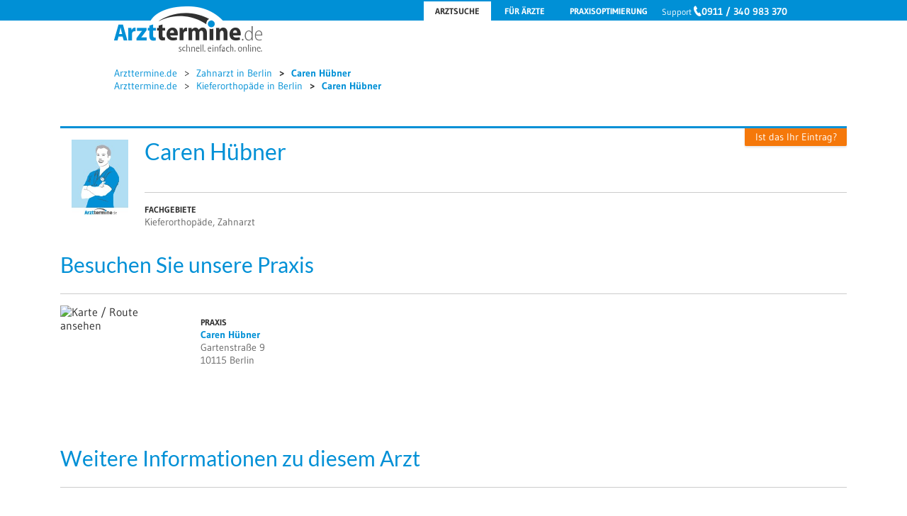

--- FILE ---
content_type: text/html; charset=UTF-8
request_url: https://www.arzttermine.de/arzt/caren-huebner
body_size: 4869
content:
<!DOCTYPE html>
<html>
<head>
  <title>Caren H&uuml;bner, Kieferorthop&auml;de und Zahnarzt in Berlin | Arzttermine.de</title>

  <link rel="shortcut icon" href="/static/images/assets/favicon.ico">
  
  <meta http-equiv="content-type" content="text/html; charset=utf-8">
  <meta name="viewport" content="width=device-width, initial-scale=1, user-scalable=no">

  

    <link rel="stylesheet" type="text/css" href="/static/css/common.css?cv=3108-0">
  <link rel="stylesheet" type="text/css" href="/static/css/doctor_registration_new.css?cv=3108-0">
  <link rel="stylesheet" type="text/css" href="/static/css/profile-page.min.css?cv=3108-0">

    <link href="/css/bootstrap-grid.min.css?cv=3108-0" rel="stylesheet" type="text/css">
  
  <script type='text/javascript'>
    var AT = AT || {};

    AT.q=[];
    AT._defer=function(f){
      AT.q.push(f);
    };
  </script>
  

  <!--[if lte IE 9]-->

    <script src="/js/jquery.min.js"></script>
    <script src="/js/bootstrap.min.js"></script>
    <script src="/js/owl.carousel.min.js"></script>
    <script type="text/javascript">
      document.createElement("header");
      document.createElement("nav");
      document.createElement("aside");
      document.createElement("main");
      document.createElement("article");
      document.createElement("section");
      document.createElement("footer");
    </script>
    <style>
      .search > header {
        position: fixed;
        top: 0;
      }
      .two-cols-with-form form .form-element.error:after {
        margin-top: 10px;
      }
    </style>
  <!--[endif]-->

  <meta name="keywords" content="Caren H&uuml;bner, Kieferorthop&auml;de, Zahnarzt, Arzttermin" />
  <meta name="description" content="Mehr &uuml;ber Caren H&uuml;bner, Kieferorthop&auml;de, Zahnarzt erfahren: Telefonnummer, Adresse, Karte uvm." />

    <!-- CMP Google Consent init before first Google code -->
  
    <script type="text/javascript">
      window.dataLayer = window.dataLayer || [];
      function gtag(){dataLayer.push(arguments);}
  
      gtag('consent', 'default', {
        'ad_storage': 'denied',
        'analytics_storage': 'denied',
        'ad_user_data':'denied',
        'ad_personalization': 'denied',
        'wait_for_update': 500
      });
  
      dataLayer.push({
        'event': 'default_consent'
      });
    </script>
  
  <!-- End CMP Google Consent init -->
      
    <!-- Google Tag Manager -->
    <script>(function(w,d,s,l,i){w[l]=w[l]||[];w[l].push({'gtm.start':
    new Date().getTime(),event:'gtm.js'});var f=d.getElementsByTagName(s)[0],
    j=d.createElement(s),dl=l!='dataLayer'?'&l='+l:'';j.async=true;j.src=
    'https://www.googletagmanager.com/gtm.js?id='+i+dl;f.parentNode.insertBefore(j,f);
    })(window,document,'script','dataLayer','GTM-N8TRP7M');</script>
    <!-- End Google Tag Manager -->
    

</head>


  


<body class="profile-page doctor" itemscope itemtype="http://schema.org/ProfilePage">
      
        <!-- Google Tag Manager (noscript) -->
        <noscript><iframe src="https://www.googletagmanager.com/ns.html?id=GTM-N8TRP7M"
        height="0" width="0" style="display:none;visibility:hidden"></iframe></noscript>
        <!-- End Google Tag Manager (noscript) -->
    

  

  <header>
    <div id="top-bar" class="top-bar">

      <div class="top_nav hidden-sm-down">
        
         
        <nav>
          <ul>
            <li class="active"><a href="/suche/berlin">Arztsuche</a></li>
            <li>
              <a href="https://www.aerzte.de/premium/praxismarketing">Für Ärzte</a>
              <section class="top-bar-popup">
                <h4>Ärzte-Login</h4>
                <p>Sie haben schon einen Ärzte-Zugang?</p>
                <a href="/aerzte/login">Loggen Sie sich hier ein!</a>
                <section>
                  <h5>Neu registrieren</h5>
                  <p>Sie haben noch keinen Ärzte-Zugang?</p>
                  <a href="/aerzte/registrierung">Kostenloses Gespräch vereinbaren</a>
                </section>
                <section>
                  <h5>Mehr Patienten gewinnen</h5>
                  <p>Sorgen Sie durch erhöhte Online-Auffindbarkeit für eine bedarfsgerechte Neupatientengewinnung!</p>
                  <a role="button" href="https://www.aerzte.de/premium/praxismarketing">Mehr Informationen</a>
                </section>
              </section>
            </li>
            <li><a href="/praxisoptimierung">Praxisoptimierung</a></li>
          </ul>
        </nav>
         

        <div class="phone-container">
          <span style="text-transform: none !important;">
            Support
            <span data-nosnippet><a href="tel:0911340983370">0911 / 340 983 370</a></span>
          </span>
        </div>
      </div>
    </div>

    <div class="top_nav">
      <div class="logo hidden-sm-down">
  <a href="/">
    <span class="logo-part-grey">&#xe603;</span>
    <span class="logo-part-white">&#xe600;</span>
    <span class="logo-part-blue">&#xe601;</span>
    <span class="logo-part-black">&#xe602;</span>
  </a>
</div>
<div id="logo" class="logo hidden-md-up" style="left: 20%">
  <a href="/">
    <span class="logo-part-grey">&#xe603;</span>
    <span class="logo-part-white">&#xe600;</span>
    <span class="logo-part-blue">&#xe601;</span>
    <span class="logo-part-black">&#xe602;</span>
  </a>
</div>

            <div class="breadcrumbs" itemscope itemtype="http://data-vocabulary.org/Breadcrumb">
                <ul>
                  <li>
            <a itemprop="url" href="/" title="Startseite">
              <span itemprop="title">Arzttermine.de</span>
            </a>
          </li>
                  <li>
            <a itemprop="url" href="/zahnarzt/berlin/gkv" >
              <span itemprop="title">Zahnarzt in Berlin</span>
            </a>
          </li>
                  <li>
            <a itemprop="url" href="/arzt/caren-huebner/gkv" >
              <span itemprop="title">Caren Hübner</span>
            </a>
          </li>
                </ul>
                <ul>
                  <li>
            <a itemprop="url" href="/" title="Startseite">
              <span itemprop="title">Arzttermine.de</span>
            </a>
          </li>
                  <li>
            <a itemprop="url" href="/kieferorthopaede-kfo/berlin/gkv" >
              <span itemprop="title">Kieferorthopäde in Berlin</span>
            </a>
          </li>
                  <li>
            <a itemprop="url" href="/arzt/caren-huebner/gkv" >
              <span itemprop="title">Caren Hübner</span>
            </a>
          </li>
                </ul>
              </div>
      
      
      

    </div>
  </header>


<div class="container">
    <main itemscope itemtype="http://schema.org/Physician">
        <section class="summary">
  <div class="photo">
    <img  itemscope itemtype="http://schema.org/ImageObject" itemprop="url" src="/static/asset/doctor/m2_4.jpg" alt="Caren H&uuml;bner Kieferorthopäde, Zahnarzt" width="100%">
  </div>

  <div class="right">
          <div class="is-this-your-profile"><a href="https://www.aerzte.de/premium/praxismarketing">Ist das Ihr Eintrag?</a></div>
    
    <div class="headline">
    <h1 itemprop="name">Caren Hübner</h1>
          </div>

    
    <div class="specialties" itemscope itemtype="http://schema.org/Physician">
      <h4>Fachgebiete</h4>
      <span itemprop="medicalSpecialty">Kieferorthopäde, Zahnarzt</span>
    </div>
  </div>
</section>

        <section class="calendar-container">
    <h2>Besuchen Sie unsere Praxis</h2>
  
  

  <div class="row" id="providers" data-date-start="2026-01-19" data-date-end="2026-04-19" data-date-days="65" style="margin-top: 1rem">
                        <div class="col-sm-6 hidden-md-down">
                               <div class="row">
                   <div class="col-sm-4 mapContainer">
                       
                   </div>

                   <div class="col-sm">
                       <div class="location-info" itemscope itemtype="http://schema.org/MedicalClinic">
                           <h4>Praxis</h4>
                           <div class="name" itemprop="name"><a href="/praxis/caren-huebner/gkv">Caren Hübner</a></div>
                           <div class="address" itemprop="address">Gartenstraße 9<br />10115 Berlin</div>
                                                  </div>
                   </div>
               </div>
            </div>
            

            <div class="col-sm hidden-lg-up">
                                <div class="row">
                    <div class="col-sm-4 mapContainer">
                        
                    </div>
                    <div class="col-sm">
                        <div class="location-info" itemscope itemtype="http://schema.org/MedicalClinic">
                            <h4>Praxis</h4>
                            <div class="name" itemprop="name"><a href="/praxis/caren-huebner/gkv">Caren Hübner</a></div>
                            <div class="address" itemprop="address">Gartenstraße 9<br />10115 Berlin</div>
                                                    </div>
                    </div>
                </div>
            </div>
            
      </div>
    
  </section>

<script type="text/javascript" src="/static/js/heremap.js" charset="utf-8"></script>
<script type="text/javascript">
    var hereAccessToken = "eyJhbGciOiJSUzUxMiIsImN0eSI6IkpXVCIsImlzcyI6IkhFUkUiLCJhaWQiOiJBMHlzU3FIRFFaMVhha0phUjVHTSIsImlhdCI6MTc2ODcyOTM3MSwiZXhwIjoxNzY4NzMyOTcxLCJraWQiOiJqMSJ9.[base64].[base64]";
    var staticMapUrl = "https://image.maps.hereapi.com/mia/v3/base/mc/center:52.530320,13.391880;zoom=13/160x160/png8?lang=de&amp;features=pois:disabled&overlay=point:52.530320,13.391880;icon=pin;size=large"
</script>

<script type="text/javascript">
jQuery(document).ready(function () {
    initStaticMap(hereAccessToken, staticMapUrl);
});
</script>
        <section itemscope class="additional-info">
  <h2>Weitere Informationen zu diesem Arzt</h2>

    
    








</section>
    </main>
</div>

  






          <div class="footer1">
        <footer>
          <div class="row">
            <div class="col-sm-7">
              <h4>Sie suchen einen passenden Arzt?</h4>
              <br />
              <div class="row">
                <div class="col">
                  <ul class="footer1">
                    <li class="section1"> <a href="/allergologe" class="footer1">Allergologe</a></li>
                    <li class="section1"> <a href="/allgemeinarzt" class="footer1">Allgemeinarzt / Hausarzt</a></li>
                    <li class="section1"> <a href="/augenarzt" class="footer1">Augenarzt</a></li>
                    <li class="section1"> <a href="/frauenarzt" class="footer1">Frauenarzt / Gynäkologe</a></li>
                    <li class="section1"> <a href="/hautarzt" class="footer1">Hautarzt / Dermatologe</a></li>
                    <li class="section1"> <a href="/kieferorthopaede" class="footer1">Kieferorthopäde</a></li>
                  </ul>
                </div>
                <div class="col">
                  <ul class="footer1">
                    <li class="section1"> <a href="/kinderarzt" class="footer1">Kinderarzt</a></li>
                    <li class="section1"> <a href="/orthopaede" class="footer1">Orthopäde</a></li>
                    <li class="section1"> <a href="/psychosomatiker" class="footer1">Psychosomatiker</a></li>
                    <li class="section1"> <a href="/psychiater" class="footer1">Psychiater</a></li>
                    <li class="section1"> <a href="/urologie" class="footer1">Urologe</a></li>
                    <li class="section1"> <a href="/zahnarzt" class="footer1">Zahnarzt</a></li>
                  </ul>
                </div>
              </div>
              
              <br/>
            </div>
            <div class="col">
              <h4>Sind Sie Arzt?</h4>
              <p>Legen Sie Ihre kostenlose Profilseite an:</p>
              <ul class="footer-1">
                <li class="section-1"> Erhöhte Auffindbarkeit im Internet</li>
                <li class="section-1"> Optimierung Ihrer Praxisauslastung</li>
                <li class="section-1"> Risikofreie Neupatientengewinnung</li>
              </ul>
              <br/>
              <p></p>
              <a  href="/aerzte/registrierung" class="btn-footer1">Jetzt kostenloses Gespräch vereinbaren</a>
              <p></p>
              <br/>
              <p>Für Fragen stehen wir Ihnen jederzeit gerne zur Verfügung.<br/>
                Telefonisch oder per E- Mail:<br/>
                <span class="footer1" data-nosnippet> <a href="tel:0911340983370" class="footer1"> 0911 / 340 983 370</a></span> | <span class="footer1"><a href="mailto:info@arzttermine.de" class="footer1" target="_top" >info@arzttermine.de</a> </span></p>
            </div>
          </div>
        </footer>
      </div>
      <div class="footer2">
        <footer>
          <div class="row">
            <div class="col-sm" style="margin-bottom: 1rem">
              <a href="http://facebook.com/arzttermine"><i class="fa fa-facebook-square fa-2x" aria-hidden="true"></i></a>
              <a href="http://twitter.com/Arzttermine"><i class="fa fa-twitter-square fa-2x" aria-hidden="true"></i></a>
              <a href="https://www.instagram.com/arzttermine_de/"><i class="fa fa-instagram  fa-2x" aria-hidden="true"></i></a>
              <a href="http://www.linkedin.com/company/arzttermine-de"><i class="fa fa-linkedin-square  fa-2x" aria-hidden="true"></i></a>
              <a href="http://www.xing.com/companies/arzttermine.de"><i class="fa fa-xing-square  fa-2x" aria-hidden="true"></i></a>
            </div>
            <div class="col">
              <ul>
                <li><a href="/s/medizinische-fachgebiete/" title="Informationen zu medizinische Fachgebiete" class="footer2">Medizinische Fachgebiete</a></li>
                <li><a href="/s/so-funktioniert-arzttermine-de/" class="footer2">Patienten Informationen</a></li>
                <li><a href="/s/angebote-informationen/" class="footer2">Angebot Informationen</a></li>
              </ul>
            </div>
            <div class="col">
              <ul>
                <li><a href="/s/aerzte-magazin/" class="footer2">Ärzte Magazin</a></li>
                <li><a href="/praxisoptimierung" class="footer2">Praxisoptimierung</a></li>
              </ul>
            </div>
            <div class="col">
              <ul>
                <li><a href="/magazin/" class="footer2">Magazin</a></li>
                <li><a href="/s/news/" class="footer2">News</a></li>
                <li><a href="/s/faq/" class="footer2">FAQ</a></li>
              </ul>
            </div>
          </div>
            
            <div class="row">
  <div class="col">
    <ul class="inlined">
      <li><b class="footer2">© 2023 Arzttermine.de</b></li>
      <li style="padding-left: .5rem;"><a href="/s/agb/" class="footer2">AGB</a></li>
      <li class="section2"><a href="/s/impressum/" class="footer2">Impressum</a></li>
      <li class="section2"><a href="/s/datenschutz/" class="footer2">Datenschutz</a></li>
      <li class="section2"><a href="/s/kontakt/" class="footer2">Kontakt</a></li>
      <li class="section2"><a href="/s/ueber-uns/offene-stellen/" class="footer2">Jobs</a></li>
      <li class="section2"><a href="/s/presse/" class="footer2">Presse</a></li>
    </ul>
  </div>
</div>

        </footer>
      </div>
     



<script src="/js/jquery.min.js"></script>

<script>
    $(document).ready(function(){
        $.each(AT.q,function(index,f){
            $(f);
        });

        $("#firststep button").click(function(){
            $("#firststep").hide();
            $("#secondstep").show();
        });
    })
</script>

<script type="text/javascript">
    var apiUrl = "https://www.arzttermine.de/api/v1";
    </script>

<script type="text/javascript" src="/static/js/vendor/jquery.formalize.min.js"></script>
<script type="text/javascript" src="/static/js/at.js"></script>
<script type="text/javascript" src="/static/js/calendar.js"></script>
<script src="/js/tether.min.js"></script>
<script src="/js/bootstrap.min.js"></script>
<link rel="stylesheet" type="text/css" href="/static/css/font-awesome.min.css?cv=">

  <script type="text/javascript" src="/static/jquery/plugins/socialshareprivacy/jquery.socialshareprivacy.min.js"></script>





    
  <div class="layer"></div>
  </body>
  </html>


--- FILE ---
content_type: text/css
request_url: https://www.arzttermine.de/static/css/common.css?cv=3108-0
body_size: 12032
content:
@charset "UTF-8";
/* line 5, ../../../../../../../../usr/local/rbenv/versions/2.3.7/lib/ruby/gems/2.3.0/gems/compass-core-1.0.3/stylesheets/compass/reset/_utilities.scss */
html, body, div, span, applet, object, iframe,
h1, h2, h3, h4, h5, h6, p, blockquote, pre,
a, abbr, acronym, address, big, cite, code,
del, dfn, em, img, ins, kbd, q, s, samp,
small, strike, strong, sub, sup, tt, var,
b, u, i, center,
dl, dt, dd, ol, ul, li,
fieldset, form, label, legend,
table, caption, tbody, tfoot, thead, tr, th, td,
article, aside, canvas, details, embed,
figure, figcaption, footer, header, hgroup,
menu, nav, output, ruby, section, summary,
time, mark, audio, video {
  margin: 0;
  padding: 0;
  border: 0;
  font: inherit;
  font-size: 100%;
  vertical-align: baseline;
}

/* line 22, ../../../../../../../../usr/local/rbenv/versions/2.3.7/lib/ruby/gems/2.3.0/gems/compass-core-1.0.3/stylesheets/compass/reset/_utilities.scss */
html {
  line-height: 1;
}

/* line 24, ../../../../../../../../usr/local/rbenv/versions/2.3.7/lib/ruby/gems/2.3.0/gems/compass-core-1.0.3/stylesheets/compass/reset/_utilities.scss */
ol, ul {
  list-style: none;
}

/* line 26, ../../../../../../../../usr/local/rbenv/versions/2.3.7/lib/ruby/gems/2.3.0/gems/compass-core-1.0.3/stylesheets/compass/reset/_utilities.scss */
table {
  border-collapse: collapse;
  border-spacing: 0;
}

/* line 28, ../../../../../../../../usr/local/rbenv/versions/2.3.7/lib/ruby/gems/2.3.0/gems/compass-core-1.0.3/stylesheets/compass/reset/_utilities.scss */
caption, th, td {
  text-align: left;
  font-weight: normal;
  vertical-align: middle;
}

/* line 30, ../../../../../../../../usr/local/rbenv/versions/2.3.7/lib/ruby/gems/2.3.0/gems/compass-core-1.0.3/stylesheets/compass/reset/_utilities.scss */
q, blockquote {
  quotes: none;
}
/* line 103, ../../../../../../../../usr/local/rbenv/versions/2.3.7/lib/ruby/gems/2.3.0/gems/compass-core-1.0.3/stylesheets/compass/reset/_utilities.scss */
q:before, q:after, blockquote:before, blockquote:after {
  content: "";
  content: none;
}

/* line 32, ../../../../../../../../usr/local/rbenv/versions/2.3.7/lib/ruby/gems/2.3.0/gems/compass-core-1.0.3/stylesheets/compass/reset/_utilities.scss */
a img {
  border: none;
}

/* line 116, ../../../../../../../../usr/local/rbenv/versions/2.3.7/lib/ruby/gems/2.3.0/gems/compass-core-1.0.3/stylesheets/compass/reset/_utilities.scss */
article, aside, details, figcaption, figure, footer, header, hgroup, main, menu, nav, section, summary {
  display: block;
}

/* RESPONSIVE COLUMNS */
/* END - RESPONSIVE COLUMNS */
/* REM SUPPORT */
/* END - REM SUPPORT */
/* line 29, ../scss/modules/_fonts.scss */
.review li {
  font-size: 14px;
  font-size: 0.875rem;
  line-height: 18px;
  line-height: 1.125rem;
}

/* line 35, ../scss/modules/_fonts.scss */
.review h4 {
  font-size: 16px;
  font-size: 1rem;
  line-height: 24px;
  line-height: 1.5rem;
}

/* RESPONSIVE COLUMNS */
/* END - RESPONSIVE COLUMNS */
/* REM SUPPORT */
/* END - REM SUPPORT */
/* line 3, ../scss/modules/_buttons.scss */
body > header nav .top-bar-popup form input[type=submit], body > header nav .top-bar-popup a[role=button],
body > header nav .top-bar-popup button, #filters .refresh-filters, .calendar.exception.type-next-available-appointment .message > a, .calendar.exception.type-no-selected-insurance .message > a, .calendar.exception.type-integration_8 .message > a, .appointment, .search-box [type=submit], .search .map-popup .actions a[role=button], .pagination a, .overlay-blocker .popup-message a[href*=login], .overlay-blocker .popup-message a[href*=registrierung] {
  cursor: pointer;
  color: #FFFFFF;
  display: inline-block;
  vertical-align: middle;
  *vertical-align: auto;
  *zoom: 1;
  *display: inline;
  padding: 0.2em 1em;
  font-family: Gudea, Arial, sans-serif;
  font-size: 16px;
  font-size: 1rem;
  text-align: center;
  -moz-border-radius: 5px;
  -webkit-border-radius: 5px;
  border-radius: 5px;
  -moz-box-shadow: 0 2px 3px rgba(0, 0, 0, 0.1), inset 0 1px 1px rgba(255, 255, 255, 0.1);
  -webkit-box-shadow: 0 2px 3px rgba(0, 0, 0, 0.1), inset 0 1px 1px rgba(255, 255, 255, 0.1);
  box-shadow: 0 2px 3px rgba(0, 0, 0, 0.1), inset 0 1px 1px rgba(255, 255, 255, 0.1);
}
/* line 11, ../scss/modules/_buttons.scss */
body > header nav .top-bar-popup form input.large[type=submit], body > header nav .top-bar-popup a.large[role=button],
body > header nav .top-bar-popup button.large, #filters .large.refresh-filters, .calendar.exception.type-next-available-appointment .message > a.large, .calendar.exception.type-no-selected-insurance .message > a.large, .calendar.exception.type-integration_8 .message > a.large, .large.appointment, .search-box .large[type=submit], .search .map-popup .actions a.large[role=button], .pagination a.large, .overlay-blocker .popup-message a.large[href*=login], .overlay-blocker .popup-message a.large[href*=registrierung] {
  font-size: 16px;
  font-size: 1rem;
  line-height: 24px;
  line-height: 1.5rem;
  font-weight: 700;
  padding: 0px 32px;
  padding: 0rem 2rem;
  height: 40px;
  height: 2.5rem;
}
/* line 23, ../scss/modules/_buttons.scss */
body > header nav .top-bar-popup form input[type=submit]:active, body > header nav .top-bar-popup a[role=button]:active,
body > header nav .top-bar-popup button:active, #filters .refresh-filters:active, .calendar.exception.type-next-available-appointment .message > a:active, .calendar.exception.type-no-selected-insurance .message > a:active, .calendar.exception.type-integration_8 .message > a:active, .appointment:active, .search-box [type=submit]:active, .search .map-popup .actions a[role=button]:active, .pagination a:active, .overlay-blocker .popup-message a[href*=login]:active, .overlay-blocker .popup-message a[href*=registrierung]:active {
  box-shadow: none;
}

/* line 1, ../scss/modules/_ellipsis.scss */
#filters input[type=checkbox] + label,
#filters input[type=radio] + label,
#filters .show-more,
#filters .toggle-filters, .calendar .date, .calendar .day {
  white-space: nowrap;
  overflow: hidden;
  text-overflow: ellipsis;
}

@font-face {
  font-family: 'at-assets';
  src: url(/static/fonts/at-assets/at-assets.eot);
  src: url(/static/fonts/at-assets/at-assets.eot?#iefix) format("embedded-opentype"), url(/static/fonts/at-assets/at-assets.ttf) format("truetype"), url(/static/fonts/at-assets/at-assets.woff) format("woff"), url(/static/fonts/at-assets/at-assets.svg#at-assets) format("svg");
}
@font-face {
  font-family: 'lato';
  src: url(/static/fonts/lato/lato-regular.woff2) format("woff2");
  font-weight: normal;
  font-style: normal;
}
@font-face {
  font-family: 'lato';
  src: url(/static/fonts/lato/lato-bold.woff2) format("woff2");
  font-weight: bold;
  font-style: normal;
}
@font-face {
  font-family: 'lato';
  src: url(/static/fonts/lato/lato-italic.woff2) format("woff2");
  font-style: italic;
}
@font-face {
  font-family: 'gudea';
  src: url(/static/fonts/gudea/gudea-regular.woff2) format("woff2");
  font-weight: normal;
  font-style: normal;
}
@font-face {
  font-family: 'gudea';
  src: url(/static/fonts/gudea/gudea-bold.woff2) format("woff2");
  font-weight: bold;
  font-style: normal;
}
/* DEFAULT GENERAL CSS CLASSES */
/* line 56, ../scss/partials/_base.scss */
.container, footer {
  *zoom: 1;
  max-width: 59.9em;
  padding-left: 0;
  padding-right: 0;
  margin-left: auto;
  margin-right: auto;
  overflow: visible;
}
/* line 38, ../../../../../../../../usr/local/rbenv/versions/2.3.7/lib/ruby/gems/2.3.0/gems/compass-core-1.0.3/stylesheets/compass/utilities/general/_clearfix.scss */
.container:after, footer:after {
  content: "";
  display: table;
  clear: both;
}
/* line 134, ../scss/modules/_base.scss */
.container:after, footer:after {
  content: "";
  display: table;
  clear: both;
}

/* line 60, ../scss/partials/_base.scss */
.centered-text {
  text-align: center;
}

/* line 64, ../scss/partials/_base.scss */
.round-image {
  border-radius: 50%;
  overflow: hidden;
}
/* line 68, ../scss/partials/_base.scss */
.round-image img {
  width: 100%;
}

/* line 73, ../scss/partials/_base.scss */
.logo {
  position: relative;
  font-family: at-assets;
  font-size: 80px;
  font-size: 5rem;
}
/* line 78, ../scss/partials/_base.scss */
.logo > a > span {
  position: absolute;
  left: 0;
  top: 4px;
}
/* line 82, ../scss/partials/_base.scss */
.logo > a > span.logo-part-blue {
  color: #0090D6;
}
/* line 83, ../scss/partials/_base.scss */
.logo > a > span.logo-part-white {
  color: #FFFFFF;
}
/* line 84, ../scss/partials/_base.scss */
.logo > a > span.logo-part-black {
  color: #313131;
}
/* line 85, ../scss/partials/_base.scss */
.logo > a > span.logo-part-grey {
  color: #666666;
}

/* line 88, ../scss/partials/_base.scss */
footer .logo {
  font-size: 48px;
  font-size: 3rem;
}
/* line 90, ../scss/partials/_base.scss */
footer .logo > a > span {
  top: 8px;
}

/* line 93, ../scss/partials/_base.scss */
a[href^=tel],
.phone {
  white-space: nowrap;
}
/* line 97, ../scss/partials/_base.scss */
a[href^=tel]:before,
.phone:before {
  font-family: at-assets;
  content: "";
  font-size: 80%;
}

/* line 104, ../scss/partials/_base.scss */
a[role=button] {
  cursor: pointer;
}

/* line 108, ../scss/partials/_base.scss */
.button-wrapper {
  text-align: right;
  margin-top: 1rem;
}

/* line 113, ../scss/partials/_base.scss */
.justified-blocks {
  text-align: justify;
}
/* line 117, ../scss/partials/_base.scss */
.justified-blocks > * {
  display: inline-block;
  position: relative;
  top: 1.2em;
}
/* line 123, ../scss/partials/_base.scss */
.justified-blocks:before {
  content: '';
  display: block;
  width: 100%;
  margin-bottom: -1.2em;
}
/* line 130, ../scss/partials/_base.scss */
.justified-blocks:after {
  content: '';
  display: inline-block;
  width: 100%;
}

/* line 134, ../scss/modules/_base.scss */
ul.inlined:after,
ol.inlined:after {
  content: "";
  display: table;
  clear: both;
}
/* line 141, ../scss/partials/_base.scss */
ul.inlined li,
ol.inlined li {
  display: inline-block;
  vertical-align: middle;
  *vertical-align: auto;
  *zoom: 1;
  *display: inline;
}

/* line 147, ../scss/partials/_base.scss */
.non-pay {
  clear: both;
  color: #CCCCCC;
  font-style: italic;
  font-size: 14px;
  font-size: 0.875rem;
  line-height: 18px;
  line-height: 1.125rem;
  margin-top: 16px;
  margin-top: 1rem;
}

/* END - DEFAULT GENERAL CSS CLASSES */
/* Chrome repaint bug */
/* https://stackoverflow.com/questions/22011139/google-fonts-are-not-rendering-on-google-chrome */
/* line 8, ../scss/common.scss */
body {
  -webkit-animation-delay: 0.1s;
  -webkit-animation-name: fontfix;
  -webkit-animation-duration: 0.1s;
  -webkit-animation-iteration-count: 1;
  -webkit-animation-timing-function: linear;
}

@-webkit-keyframes fontfix {
  from {
    opacity: 1;
  }
  to {
    opacity: 1;
  }
}
/* DEFAULT STYLING FOR HTML ELEMENTS */
/* line 23, ../scss/common.scss */
html {
  font-family: Gudea, Arial, sans-serif;
  line-height: 120%;
  background: #FFFFFF;
  color: #313131;
}

/* line 30, ../scss/common.scss */
h1 {
  font-size: 32px;
  font-size: 2rem;
  line-height: 34px;
  line-height: 2.125rem;
  font-family: Lato, Tahoma, sans-serif;
  font-weight: 400;
  color: #0090D6;
}

/* line 37, ../scss/common.scss */
h2 {
  font-size: 30px;
  font-size: 1.875rem;
  line-height: 34px;
  line-height: 2.125rem;
  font-family: Lato, Tahoma, sans-serif;
  font-weight: 300;
  color: #0090D6;
}

/* line 44, ../scss/common.scss */
h3 {
  font-size: 16px;
  font-size: 1rem;
  line-height: 24px;
  line-height: 1.5rem;
  font-family: Lato, Tahoma, sans-serif;
  font-weight: 300;
  color: #0090D6;
}

/* line 51, ../scss/common.scss */
h4 {
  font-size: 22.4px;
  font-size: 1.4rem;
}

/* line 55, ../scss/common.scss */
h6.reviewGoogle {
  font-size: 22px;
  color: #3e3e3e;
  font-weight: bold;
  line-height: 0.735;
}

/* line 62, ../scss/common.scss */
ul {
  list-style: none;
  padding: 0;
  margin: 0;
}

/* line 68, ../scss/common.scss */
li.bullet:before {
  content: "• ";
  color: #0090d6;
  padding: .3em;
  margin: .5em;
}

/* line 75, ../scss/common.scss */
p {
  line-height: 150%;
}

/* line 79, ../scss/common.scss */
a {
  color: #0090D6;
  text-decoration: none;
}
/* line 83, ../scss/common.scss */
a:hover {
  text-decoration: underline;
}

/* line 86, ../scss/common.scss */
em {
  font-weight: 700;
}

/* line 90, ../scss/common.scss */
div.top_nav {
  max-width: 59.9em;
  padding-left: 0;
  padding-right: 0;
  margin-left: auto;
  margin-right: auto;
  overflow: visible;
}

/* line 99, ../scss/common.scss */
body main > section {
  margin-bottom: 48px;
  margin-bottom: 3rem;
  padding-bottom: 48px;
  padding-bottom: 3rem;
}

/* Bootstrap CSS tools */
/* line 106, ../scss/common.scss */
.hide {
  display: none;
}

/* line 109, ../scss/common.scss */
.invisible {
  visibility: hidden !important;
}

/* line 113, ../scss/common.scss */
.hidden-xs-up {
  display: none !important;
}

@media (max-width: 575px) {
  /* line 118, ../scss/common.scss */
  .hidden-xs-down {
    display: none !important;
  }
}
@media (min-width: 576px) {
  /* line 124, ../scss/common.scss */
  .hidden-sm-up {
    display: none !important;
  }
}
@media (max-width: 767px) {
  /* line 130, ../scss/common.scss */
  .hidden-sm-down {
    display: none !important;
  }
}
@media (min-width: 768px) {
  /* line 136, ../scss/common.scss */
  .hidden-md-up {
    display: none !important;
  }
}
@media (max-width: 991px) {
  /* line 142, ../scss/common.scss */
  .hidden-md-down {
    display: none !important;
  }
}
@media (min-width: 992px) {
  /* line 148, ../scss/common.scss */
  .hidden-lg-up {
    display: none !important;
  }
}
@media (max-width: 1199px) {
  /* line 154, ../scss/common.scss */
  .hidden-lg-down {
    display: none !important;
  }
}
@media (min-width: 1200px) {
  /* line 160, ../scss/common.scss */
  .hidden-xl-up {
    display: none !important;
  }
}
/* line 165, ../scss/common.scss */
.hidden-xl-down {
  display: none !important;
}

/* END - DEFAULT STYLING FOR HTML ELEMENTS */
/* line 171, ../scss/common.scss */
.at-checkbox--big {
  zoom: 1.2;
  transform: scale(1.2);
  -ms-transform: scale(1.2);
  -webkit-transform: scale(1.2);
  -o-transform: scale(1.2);
  -moz-transform: scale(1.2);
  transform-origin: 0 0;
  -ms-transform-origin: 0 0;
  -webkit-transform-origin: 0 0;
  -o-transform-origin: 0 0;
  -moz-transform-origin: 0 0;
  -webkit-transform-origin: 0 0;
  margin-top: 5px;
  cursor: pointer;
  outline: 0;
}

/* line 189, ../scss/common.scss */
#registration-container {
  background-color: #F2F9FD;
  padding: 15px;
}

/* line 194, ../scss/common.scss */
#registration-frame {
  width: 100%;
  overflow: hidden;
}
@media (max-width: 991px) {
  /* line 194, ../scss/common.scss */
  #registration-frame {
    height: 745px;
  }
}

/* line 1, ../scss/partials/_alert.scss */
.alert-wrapper {
  clear: both;
}

/* line 5, ../scss/partials/_alert.scss */
.alert {
  padding: 15px;
  margin-top: 20px;
  margin-bottom: 20px;
  border: 1px solid transparent;
  border-radius: 4px;
}
/* line 11, ../scss/partials/_alert.scss */
.alert h4 {
  margin-top: 0;
  color: inherit;
}
/* line 15, ../scss/partials/_alert.scss */
.alert .alert-link {
  font-weight: 700;
}
/* line 18, ../scss/partials/_alert.scss */
.alert > p, .alert > ul {
  margin-bottom: 0;
}
/* line 22, ../scss/partials/_alert.scss */
.alert > p + p {
  margin-top: 5px;
}

/* line 27, ../scss/partials/_alert.scss */
.alert-dismissable {
  padding-right: 35px;
}
/* line 29, ../scss/partials/_alert.scss */
.alert-dismissable .close {
  position: relative;
  top: -2px;
  right: -21px;
  color: inherit;
}

/* line 37, ../scss/partials/_alert.scss */
.alert-notice {
  background-color: #dff0d8;
  border-color: #d6e9c6;
  color: #3c763d;
}
/* line 43, ../scss/partials/_alert.scss */
.alert-notice .alert-link {
  color: #2b542c;
}

/* line 48, ../scss/partials/_alert.scss */
.alert-info {
  background-color: #d9edf7;
  border-color: #bce8f1;
  color: #31708f;
}
/* line 52, ../scss/partials/_alert.scss */
.alert-info hr {
  border-top-color: #a6e1ec;
}
/* line 55, ../scss/partials/_alert.scss */
.alert-info .alert-link {
  color: #245269;
}

/* line 60, ../scss/partials/_alert.scss */
.alert-warning {
  background-color: #fcf8e3;
  border-color: #faebcc;
  color: #8a6d3b;
}
/* line 64, ../scss/partials/_alert.scss */
.alert-warning hr {
  border-top-color: #f7e1b5;
}
/* line 67, ../scss/partials/_alert.scss */
.alert-warning .alert-link {
  color: #66512c;
}

/* line 72, ../scss/partials/_alert.scss */
.alert-error {
  background-color: #f2dede;
  border-color: #ebccd1;
  color: #a94442;
}
/* line 76, ../scss/partials/_alert.scss */
.alert-error hr {
  border-top-color: #e4b9c0;
}
/* line 79, ../scss/partials/_alert.scss */
.alert-error .alert-link {
  color: #843534;
}

/*
	tooltips
*/
/*
  help: "?" with a on click handler
*/
/* line 8, ../scss/partials/_tooltip.scss */
label .help {
  padding-left: 0.6em;
}

/* line 11, ../scss/partials/_tooltip.scss */
.help-tooltip {
  display: none;
  font-size: 14px;
  font-size: 0.875rem;
  line-height: 18px;
  line-height: 1.125rem;
  font-weight: 100;
  font-style: italic;
  padding: 0.6em 0;
}

/* line 3, ../scss/partials/_header.scss */
body > header {
  background: #FFFFFF;
  position: relative;
  width: 100%;
  overflow: visible;
  margin-bottom: 48px;
  margin-bottom: 3rem;
}
/* line 134, ../scss/modules/_base.scss */
body > header:after {
  content: "";
  display: table;
  clear: both;
}
/* line 11, ../scss/partials/_header.scss */
body > header .top-bar {
  width: 100%;
  position: absolute;
  height: 28.8px;
  height: 1.8rem;
  line-height: 28.8px;
  line-height: 1.8rem;
  background: #0090D6;
  text-align: right;
}
/* line 20, ../scss/partials/_header.scss */
body > header nav {
  display: inline-block;
  vertical-align: middle;
  *vertical-align: auto;
  *zoom: 1;
  *display: inline;
}
/* line 23, ../scss/partials/_header.scss */
body > header nav ul {
  list-style-type: none;
  font-size: 12px;
  font-size: 0.75rem;
}
/* line 27, ../scss/partials/_header.scss */
body > header nav ul > li {
  display: inline-block;
  vertical-align: middle;
  *vertical-align: auto;
  *zoom: 1;
  *display: inline;
  padding: 0px 16px;
  padding: 0rem 1rem;
}
/* line 31, ../scss/partials/_header.scss */
body > header nav ul > li > a {
  text-transform: uppercase;
  color: #FFFFFF;
  font-weight: 700;
}
/* line 37, ../scss/partials/_header.scss */
body > header nav ul > li.active {
  background: #FFFFFF;
}
/* line 39, ../scss/partials/_header.scss */
body > header nav ul > li.active a {
  color: #313131;
}
/* line 43, ../scss/partials/_header.scss */
body > header nav ul > li:hover .top-bar-popup {
  display: block;
}
/* line 50, ../scss/partials/_header.scss */
body > header nav .top-bar-popup {
  display: none;
  position: absolute;
  margin-top: -2px;
  text-align: left;
  width: 224px;
  width: 14rem;
  background: #FFFFFF;
  border-top: 3px solid #0090D6;
  box-shadow: 0 2px 2px #313131;
  padding: 16px;
  padding: 1rem;
  z-index: 1;
}
/* line 62, ../scss/partials/_header.scss */
body > header nav .top-bar-popup h4 {
  color: #0090D6;
  text-transform: uppercase;
  font-family: Lato, Tahoma, sans-serif;
}
/* line 67, ../scss/partials/_header.scss */
body > header nav .top-bar-popup h5 {
  font-weight: 700;
  text-transform: uppercase;
  font-family: Lato, Tahoma, sans-serif;
}
/* line 73, ../scss/partials/_header.scss */
body > header nav .top-bar-popup a {
  color: #0090D6;
}
/* line 78, ../scss/partials/_header.scss */
body > header nav .top-bar-popup form label {
  display: block;
  text-transform: uppercase;
}
/* line 83, ../scss/partials/_header.scss */
body > header nav .top-bar-popup form input[type=password],
body > header nav .top-bar-popup form input[type=text] {
  margin-right: 8px;
  margin-right: 0.5rem;
  line-height: 16px;
  line-height: 1rem;
  font-size: 16px;
  font-size: 1rem;
  line-height: 24px;
  line-height: 1.5rem;
  display: block;
  width: 100%;
}
/* line 92, ../scss/partials/_header.scss */
body > header nav .top-bar-popup form input[type=submit] {
  font-size: 16px;
  font-size: 1rem;
  line-height: 24px;
  line-height: 1.5rem;
  font-weight: 700;
  padding: 0px 16px;
  padding: 0rem 1rem;
  height: 40px;
  height: 2.5rem;
  line-height: 16px;
  line-height: 1rem;
  border: 1px solid #0090D6;
  border-radius: 2px;
  background: #0090D6;
  display: block;
  margin: auto;
  margin-top: 8px;
  margin-top: 0.5rem;
}
/* line 43, ../scss/modules/_buttons.scss */
body > header nav .top-bar-popup form input[type=submit]:hover {
  background: #0aafff;
}
/* line 99, ../scss/partials/_header.scss */
body > header nav .top-bar-popup form a {
  display: block;
  text-align: center;
  font-size: 10px;
  font-size: 0.625rem;
  line-height: 16px;
  line-height: 1rem;
}
/* line 106, ../scss/partials/_header.scss */
body > header nav .top-bar-popup section {
  border-top: 1px solid #CCCCCC;
  margin-top: 8px;
  margin-top: 0.5rem;
  padding-top: 8px;
  padding-top: 0.5rem;
}
/* line 112, ../scss/partials/_header.scss */
body > header nav .top-bar-popup a[role=button],
body > header nav .top-bar-popup button {
  font-size: 16px;
  font-size: 1rem;
  line-height: 24px;
  line-height: 1.5rem;
  font-weight: 700;
  padding: 0px 16px;
  padding: 0rem 1rem;
  height: 40px;
  height: 2.5rem;
  line-height: 16px;
  line-height: 1rem;
  border: 1px solid #0090D6;
  border-radius: 2px;
  background: #0090D6;
  display: block;
  margin: auto;
  margin-top: 8px;
  margin-top: 0.5rem;
}
/* line 43, ../scss/modules/_buttons.scss */
body > header nav .top-bar-popup a[role=button]:hover,
body > header nav .top-bar-popup button:hover {
  background: #0aafff;
}
/* line 118, ../scss/partials/_header.scss */
body > header nav .top-bar-popup a[role=button] a,
body > header nav .top-bar-popup button a {
  color: #FFFFFF;
}
/* line 124, ../scss/partials/_header.scss */
body > header div.phone-container {
  text-transform: lowercase;
  display: inline-block;
  vertical-align: middle;
  *vertical-align: auto;
  *zoom: 1;
  *display: inline;
  font-size: 12px;
  font-size: 0.75rem;
  line-height: 16px;
  line-height: 1rem;
  line-height: 18.4px;
  line-height: 1.15rem;
  margin-right: 8px;
  margin-right: 0.5rem;
  text-align: right;
  color: #FFFFFF;
}
/* line 133, ../scss/partials/_header.scss */
body > header div.phone-container a {
  color: #FFFFFF;
  font-size: 14px;
  font-size: 0.875rem;
  line-height: 18px;
  line-height: 1.125rem;
  font-weight: 700;
}
/* line 138, ../scss/partials/_header.scss */
body > header div.phone-container a:before {
  font-size: 100%;
  position: relative;
  top: 1px;
  margin-right: 1px;
}
/* line 147, ../scss/partials/_header.scss */
body > header .logo {
  position: relative;
  top: 8px;
  top: 0.5rem;
  margin-bottom: 8px;
  margin-bottom: 0.5rem;
  width: 215px;
  height: 70px;
  background-size: auto 100%;
  background: none;
  top: 32px;
  top: 2rem;
}
/* line 158, ../scss/partials/_header.scss */
body > header .logo a {
  display: block;
  width: 100%;
}
/* line 164, ../scss/partials/_header.scss */
body > header .breadcrumbs {
  width: 100%;
  float: left;
  margin-right: 2.17028%;
  margin-top: 16px;
  margin-top: 1rem;
  font-size: 14px;
  font-size: 0.875rem;
  line-height: 18px;
  line-height: 1.125rem;
}
/* line 169, ../scss/partials/_header.scss */
body > header .breadcrumbs li {
  display: inline;
}
/* line 174, ../scss/partials/_header.scss */
body > header .breadcrumbs li:before {
  content: "\a0>\a0";
}
/* line 179, ../scss/partials/_header.scss */
body > header .breadcrumbs li:first-child:before {
  content: "";
}
/* line 184, ../scss/partials/_header.scss */
body > header .breadcrumbs li:last-child {
  font-weight: 700;
}

/* line 2, ../scss/partials/_footer.scss */
footer {
  clear: both;
  padding-top: 32px;
  padding-top: 2rem;
  border-top: 1px solid #CCCCCC;
  padding: 0 .5rem 0 .5rem;
  max-width: 70em;
}
/* line 9, ../scss/partials/_footer.scss */
footer > .row {
  margin-bottom: 32px;
  margin-bottom: 2rem;
  margin-top: 32px;
  margin-top: 2rem;
}
/* line 13, ../scss/partials/_footer.scss */
footer > .row > div {
  height: 100%;
}
/* line 18, ../scss/partials/_footer.scss */
footer .fa {
  color: #FFFFFF;
}
/* line 22, ../scss/partials/_footer.scss */
footer #white {
  color: #FFFFFF;
}
/* line 25, ../scss/partials/_footer.scss */
footer .logo {
  width: 6.34391%;
  float: left;
  margin-right: 2.17028%;
  width: 108px;
  min-height: 40px;
}
/* line 30, ../scss/partials/_footer.scss */
footer #press {
  width: 40.40067%;
  float: left;
  margin-right: 2.17028%;
  background: #dfdfdf;
}
/* line 34, ../scss/partials/_footer.scss */
footer #socialshareprivacy {
  width: 48.91486%;
  float: left;
  margin-right: 2.17028%;
  float: right;
  margin-right: 0;
    /*ul {
      margin-top: 0.45rem;

      li {
        @include rem-fallback(padding-left, 1);
      }
    }
*/
}
/* line 49, ../scss/partials/_footer.scss */
footer #socialshareprivacy .social_share_privacy_area .facebook {
  width: 165px;
}
/* line 52, ../scss/partials/_footer.scss */
footer #socialshareprivacy .social_share_privacy_area .twitter {
  width: 120px;
}
/* line 54, ../scss/partials/_footer.scss */
footer #socialshareprivacy .social_share_privacy_area .twitter .tweet {
  width: 60px;
}
/* line 56, ../scss/partials/_footer.scss */
footer #socialshareprivacy .social_share_privacy_area .gplus {
  width: 105px;
}
/* line 58, ../scss/partials/_footer.scss */
footer #socialshareprivacy .social_share_privacy_area .gplus .gplusone {
  width: 35px;
}
/* line 64, ../scss/partials/_footer.scss */
footer nav {
  clear: both;
}
/* line 66, ../scss/partials/_footer.scss */
footer nav > div {
  width: 23.37229%;
  float: left;
  margin-right: 2.17028%;
}
/* line 69, ../scss/partials/_footer.scss */
footer nav > div:last-child {
  float: right;
  margin-right: 0;
}
/* line 74, ../scss/partials/_footer.scss */
footer nav h4 {
  padding-bottom: 8px;
  padding-bottom: 0.5rem;
  margin-bottom: 8px;
  margin-bottom: 0.5rem;
  font-size: 16px;
  font-size: 1rem;
  font-weight: 700;
  text-transform: none;
}
/* line 81, ../scss/partials/_footer.scss */
footer nav h4 + ul > li {
  font-size: 16px;
  font-size: 1rem;
  line-height: 24px;
  line-height: 1.5rem;
}

/* line 89, ../scss/partials/_footer.scss */
.footer1 {
  background-color: #0090d6;
  width: auto;
}

/* line 93, ../scss/partials/_footer.scss */
ul.footer1 {
  color: #FFFFFF;
}
/* line 96, ../scss/partials/_footer.scss */
ul.footer1 li.section1 {
  margin-top: .5rem;
}
/* line 100, ../scss/partials/_footer.scss */
ul.footer1 li.section1:before {
  font-family: FontAwesome;
  content: "\f054";
}

/* line 106, ../scss/partials/_footer.scss */
ul.footer-1 {
  color: #292b2c;
}
/* line 109, ../scss/partials/_footer.scss */
ul.footer-1 li.section-1 {
  margin-top: .5rem;
}
/* line 113, ../scss/partials/_footer.scss */
ul.footer-1 li.section-1:before {
  font-family: FontAwesome;
  content: "\f00c";
}

/* line 119, ../scss/partials/_footer.scss */
span.footer1 {
  color: #FFFFFF;
}

/* line 123, ../scss/partials/_footer.scss */
a.footer1 {
  color: #FFFFFF;
  font-weight: 100;
}

/* line 127, ../scss/partials/_footer.scss */
a.footer1:hover {
  color: #002436;
  text-decoration: underline;
}

/* line 132, ../scss/partials/_footer.scss */
a.btn-footer1 {
  color: #FFFFFF;
  border: 1px solid #FFFFFF;
  font-size: 17px;
  padding: 7px 12px;
  font-weight: 100;
  margin: 6px 0;
  margin-right: 12px;
  display: inline-block;
  text-decoration: none;
  min-width: 120px;
  text-align: center;
}

/* line 145, ../scss/partials/_footer.scss */
a.btn-footer1:hover, a.btn-footer1:active {
  color: #0090D6;
  background: #FFFFFF;
}

/* line 150, ../scss/partials/_footer.scss */
.footer2 {
  background-color: #002436;
  width: auto;
}

/* line 154, ../scss/partials/_footer.scss */
li.section2:before {
  content: "|";
  color: #CDCDCD;
  padding-right: .5rem;
}

/* line 159, ../scss/partials/_footer.scss */
li.section2 {
  padding-left: .5rem;
  padding-right: .5rem;
}

/* line 165, ../scss/partials/_footer.scss */
a.footer2 {
  color: #0090d6;
}

/* line 168, ../scss/partials/_footer.scss */
a.footer2:focus, a.footer2:hover {
  color: #FFFFFF;
  text-decoration: underline;
}

/* line 173, ../scss/partials/_footer.scss */
b.footer2 {
  color: #FFFFFF;
}

/* line 1, ../scss/partials/_search-filters.scss */
#filters {
  background: #F5F5F5;
  border-radius: 5px;
  margin-bottom: 16px;
  margin-bottom: 1rem;
  padding: 16px;
  padding: 1rem;
}
/* line 7, ../scss/partials/_search-filters.scss */
#filters .filters-secondary {
  display: none;
}
/* line 11, ../scss/partials/_search-filters.scss */
#filters .filter {
  margin-bottom: 8px;
  margin-bottom: 0.5rem;
  width: 100%;
  max-width: 400px;
  max-width: 25rem;
}
/* line 16, ../scss/partials/_search-filters.scss */
#filters .filter.essential {
  height: 48px;
  height: 3rem;
}
/* line 21, ../scss/partials/_search-filters.scss */
#filters label:first-child {
  display: block;
  color: #CCCCCC;
  font-family: Gudea, Arial, sans-serif;
  font-weight: 700;
  font-size: 12px;
  font-size: 0.75rem;
  line-height: 16px;
  line-height: 1rem;
  text-transform: uppercase;
}
/* line 31, ../scss/partials/_search-filters.scss */
#filters select,
#filters input[type=text] {
  width: 100%;
  height: 32px;
  height: 2rem;
  box-sizing: border-box;
}
/* line 2, ../scss/modules/_placeholder.scss */
#filters input[type=text]:-moz-placeholder {
  color: transparent;
}
/* line 3, ../scss/modules/_placeholder.scss */
#filters input[type=text]::-moz-placeholder {
  color: transparent;
}
/* line 4, ../scss/modules/_placeholder.scss */
#filters input[type=text]:-ms-input-placeholder {
  color: transparent;
}
/* line 5, ../scss/modules/_placeholder.scss */
#filters input[type=text]::-webkit-input-placeholder {
  color: transparent;
}
/* line 45, ../scss/partials/_search-filters.scss */
#filters input[type=checkbox],
#filters input[type=radio] {
  position: absolute;
  left: -9999px;
}
/* line 50, ../scss/partials/_search-filters.scss */
#filters input[type=checkbox]:checked + label,
#filters input[type=radio]:checked + label {
  background: #FFFFFF;
  -moz-box-shadow: inset 0px 0px 3px 1px rgba(0, 0, 0, 0.4);
  -webkit-box-shadow: inset 0px 0px 3px 1px rgba(0, 0, 0, 0.4);
  box-shadow: inset 0px 0px 3px 1px rgba(0, 0, 0, 0.4);
}
/* line 55, ../scss/partials/_search-filters.scss */
#filters input[type=checkbox]:focus + label,
#filters input[type=radio]:focus + label {
  -moz-box-shadow: inset 0px 0px 3px 1px rgba(0, 0, 0, 0.4), 0px 0px 3px 0px #0066ff;
  -webkit-box-shadow: inset 0px 0px 3px 1px rgba(0, 0, 0, 0.4), 0px 0px 3px 0px #0066ff;
  box-shadow: inset 0px 0px 3px 1px rgba(0, 0, 0, 0.4), 0px 0px 3px 0px #0066ff;
}
/* line 60, ../scss/partials/_search-filters.scss */
#filters input[type=checkbox] + label,
#filters input[type=radio] + label,
#filters .show-more,
#filters .toggle-filters {
  display: inline-block;
  vertical-align: top;
  box-sizing: border-box;
  cursor: pointer;
  background: none;
  font-size: 12px;
  font-size: 0.75rem;
  line-height: 16px;
  line-height: 1rem;
  font-family: Gudea, Arial, sans-serif;
  font-weight: 700;
  text-align: center;
  color: #666666;
  width: 80px;
  width: 5rem;
  height: 32px;
  height: 2rem;
  line-height: 32px;
  line-height: 2rem;
  border: 1px solid #CCCCCC;
  border-radius: 3px;
}
/* line 84, ../scss/partials/_search-filters.scss */
#filters input[type=checkbox] + label.s33,
#filters input[type=radio] + label.s33,
#filters .show-more.s33,
#filters .toggle-filters.s33 {
  width: 33%;
  margin-right: 0.33333333%;
}
/* line 88, ../scss/partials/_search-filters.scss */
#filters input[type=checkbox] + label.s20,
#filters input[type=radio] + label.s20,
#filters .show-more.s20,
#filters .toggle-filters.s20 {
  width: 19.7%;
  margin-right: 0.3%;
}
/* line 94, ../scss/partials/_search-filters.scss */
#filters .show-more {
  display: none;
}
/* line 97, ../scss/partials/_search-filters.scss */
#filters .show-more.visible {
  display: inline-block;
}
/* line 100, ../scss/partials/_search-filters.scss */
#filters .show-more.visible ~ input[type=checkbox], #filters .show-more.visible ~ input[type=checkbox] + label, #filters .show-more.visible ~ input[type=radio], #filters .show-more.visible ~ input[type=radio] + label {
  display: none;
}
/* line 110, ../scss/partials/_search-filters.scss */
#filters .toggler {
  margin-top: 0;
}
/* line 134, ../scss/modules/_base.scss */
#filters .toggler:after {
  content: "";
  display: table;
  clear: both;
}
/* line 114, ../scss/partials/_search-filters.scss */
#filters .toggler input[type=text],
#filters .toggler select {
  display: none;
}
/* line 2, ../scss/modules/_placeholder.scss */
#filters .toggler input[type=text]:-moz-placeholder {
  color: #CCCCCC;
}
/* line 3, ../scss/modules/_placeholder.scss */
#filters .toggler input[type=text]::-moz-placeholder {
  color: #CCCCCC;
}
/* line 4, ../scss/modules/_placeholder.scss */
#filters .toggler input[type=text]:-ms-input-placeholder {
  color: #CCCCCC;
}
/* line 5, ../scss/modules/_placeholder.scss */
#filters .toggler input[type=text]::-webkit-input-placeholder {
  color: #CCCCCC;
}
/* line 126, ../scss/partials/_search-filters.scss */
#filters .show-more,
#filters .toggle-filters {
  border: none;
  color: #0090D6;
}
/* line 133, ../scss/partials/_search-filters.scss */
#filters .toggle-filters {
  text-transform: uppercase;
  width: auto;
  padding: 3.2px 8px;
  padding: 0.2rem 0.5rem;
  margin-left: -8px;
  margin-left: -0.5rem;
}
/* line 139, ../scss/partials/_search-filters.scss */
#filters .toggle-filters:focus {
  outline: 0;
  -moz-box-shadow: none;
  -webkit-box-shadow: none;
  box-shadow: none;
}
/* line 144, ../scss/partials/_search-filters.scss */
#filters .toggle-filters .hide {
  display: none;
}
/* line 149, ../scss/partials/_search-filters.scss */
#filters .refresh-filters {
  border: 1px solid #0090D6;
  border-radius: 2px;
  background: #0090D6;
  float: left;
  margin-left: .1em;
  border-radius: 2px;
  width: auto;
  padding: .1em .1em;
}
/* line 43, ../scss/modules/_buttons.scss */
#filters .refresh-filters:hover {
  background: #0aafff;
}
/* line 158, ../scss/partials/_search-filters.scss */
#filters .toggler {
  margin-top: 32px;
  margin-top: 2rem;
}
/* line 161, ../scss/partials/_search-filters.scss */
#filters .toggler input[type=text],
#filters .toggler select {
  width: auto;
}
/* line 166, ../scss/partials/_search-filters.scss */
#filters .toggler select {
  margin-left: 3px;
}

/* line 1, ../scss/partials/_calendar.scss */
.clearfix:after {
  content: "";
  display: table;
  clear: both;
}

/* line 7, ../scss/partials/_calendar.scss */
.mobile_row_height {
  height: 120px;
}

/* line 10, ../scss/partials/_calendar.scss */
.calendar {
  position: relative;
  overflow: hidden;
  margin-top: 15px;
}
/* line 15, ../scss/partials/_calendar.scss */
.calendar .wrapper {
  width: 1000em;
  height: 100%;
  padding-left: 17.6px;
  padding-left: 1.1rem;
}
/* line 21, ../scss/partials/_calendar.scss */
.calendar .col-date {
  float: left;
  width: 64px;
  width: 4rem;
  height: 100%;
  margin-right: 2.4px;
  margin-right: 0.15rem;
}
/* line 31, ../scss/partials/_calendar.scss */
.calendar .col-date .col-header {
  font-size: 12px;
  font-size: 0.75rem;
  line-height: 16px;
  line-height: 1rem;
  text-align: center;
  margin: 0;
  padding: 2.672px 0px;
  padding: 0.167rem 0rem;
  background: #F5F5F5;
}
/* line 134, ../scss/modules/_base.scss */
.calendar .col-date .col-header:after {
  content: "";
  display: table;
  clear: both;
}
/* line 41, ../scss/partials/_calendar.scss */
.calendar .date {
  font-weight: 700;
}
/* line 46, ../scss/partials/_calendar.scss */
.calendar .day {
  text-transform: uppercase;
  margin-right: 2.672px;
  margin-right: 0.167rem;
}
/* line 52, ../scss/partials/_calendar.scss */
.calendar .arrow {
  width: 16px;
  width: 1rem;
  background: #F5F5F5;
  height: 100%;
  position: absolute;
  top: 0;
  bottom: 0;
  font-weight: 900;
  font-size: 16px;
  font-size: 1rem;
  line-height: 24px;
  line-height: 1.5rem;
  text-align: center;
  color: #0090D6;
  cursor: pointer;
  -webkit-transition: opacity 0.4s linear;
  -moz-transition: opacity 0.4s linear;
  -o-transition: opacity 0.4s linear;
  transition: opacity 0.4s linear;
}
/* line 53, ../scss/partials/_calendar.scss */
.calendar .arrow:before {
  font-family: at-assets;
}
/* line 71, ../scss/partials/_calendar.scss */
.calendar .arrow.disabled {
  color: #CCCCCC;
  cursor: default;
}
/* line 76, ../scss/partials/_calendar.scss */
.calendar .arrow:after {
  content: " ";
  display: block;
  position: absolute;
  height: 100%;
  top: 0;
  width: 32px;
  width: 2rem;
}
/* line 85, ../scss/partials/_calendar.scss */
.calendar .arrow.left {
  left: 0;
}
/* line 86, ../scss/partials/_calendar.scss */
.calendar .arrow.left:before {
  content: "";
}
/* line 92, ../scss/partials/_calendar.scss */
.calendar .arrow.left:after {
  left: 0;
  margin-left: 100%;
  background: url('[data-uri]');
  background: -webkit-gradient(linear, 100% 50%, 0% 50%, color-stop(20%, rgba(255, 255, 255, 0)), color-stop(50%, rgba(255, 255, 255, 0.1)), color-stop(100%, rgba(255, 255, 255, 0.9)));
  background: -moz-linear-gradient(right, rgba(255, 255, 255, 0) 20%, rgba(255, 255, 255, 0.1) 50%, rgba(255, 255, 255, 0.9));
  background: -webkit-linear-gradient(right, rgba(255, 255, 255, 0) 20%, rgba(255, 255, 255, 0.1) 50%, rgba(255, 255, 255, 0.9));
  background: linear-gradient(to left, rgba(255, 255, 255, 0) 20%, rgba(255, 255, 255, 0.1) 50%, rgba(255, 255, 255, 0.9));
  background: -ms-linear-gradient(right, rgba(255, 255, 255, 0) 20%, rgba(255, 255, 255, 0.1) 50%, rgba(255, 255, 255, 0.9));
}
/* line 104, ../scss/partials/_calendar.scss */
.calendar .arrow.left.disabled:after {
  display: none;
}
/* line 108, ../scss/partials/_calendar.scss */
.calendar .arrow.right {
  right: 0;
}
/* line 109, ../scss/partials/_calendar.scss */
.calendar .arrow.right:before {
  content: "";
}
/* line 113, ../scss/partials/_calendar.scss */
.calendar .arrow.right:after {
  right: 0;
  margin-right: 100%;
  background: url('[data-uri]');
  background: -webkit-gradient(linear, 0% 50%, 100% 50%, color-stop(20%, rgba(255, 255, 255, 0)), color-stop(50%, rgba(255, 255, 255, 0.1)), color-stop(100%, rgba(255, 255, 255, 0.9)));
  background: -moz-linear-gradient(left, rgba(255, 255, 255, 0) 20%, rgba(255, 255, 255, 0.1) 50%, rgba(255, 255, 255, 0.9));
  background: -webkit-linear-gradient(left, rgba(255, 255, 255, 0) 20%, rgba(255, 255, 255, 0.1) 50%, rgba(255, 255, 255, 0.9));
  background: linear-gradient(to right, rgba(255, 255, 255, 0) 20%, rgba(255, 255, 255, 0.1) 50%, rgba(255, 255, 255, 0.9));
  background: -ms-linear-gradient(left, rgba(255, 255, 255, 0) 20%, rgba(255, 255, 255, 0.1) 50%, rgba(255, 255, 255, 0.9));
}
/* line 132, ../scss/partials/_calendar.scss */
.calendar.exception .col-date {
  height: 160px;
  height: 10rem;
  background: #F5F5F5;
}
/* line 141, ../scss/partials/_calendar.scss */
.calendar.exception.type-custom-message .arrow, .calendar.exception.type-no-selected-insurance .arrow, .calendar.exception.type-integration_8 .arrow, .calendar.exception.type-no-available-appointments .arrow {
  pointer-events: none;
  color: #CCCCCC;
}
/* line 144, ../scss/partials/_calendar.scss */
.calendar.exception.type-custom-message .arrow:after, .calendar.exception.type-no-selected-insurance .arrow:after, .calendar.exception.type-integration_8 .arrow:after, .calendar.exception.type-no-available-appointments .arrow:after {
  background: #FFFFFF;
  width: 2px;
  left: -1px;
}
/* line 152, ../scss/partials/_calendar.scss */
.calendar.exception .action {
  position: absolute;
  background: #FFFFFF;
  left: 48px;
  left: 3rem;
  right: 48px;
  right: 3rem;
  top: 80px;
  top: 5rem;
  margin-top: -24px;
  margin-top: -1.5rem;
  height: 48px;
  height: 3rem;
  line-height: 48px;
  line-height: 3rem;
}
/* line 163, ../scss/partials/_calendar.scss */
.calendar.exception .action .message {
  text-align: center;
  margin: auto;
}
/* line 170, ../scss/partials/_calendar.scss */
.calendar.exception.type-no-available-appointments .action {
  font-weight: 700;
}
/* line 174, ../scss/partials/_calendar.scss */
.calendar.exception.type-custom-message .action {
  line-height: 24px;
  line-height: 1.5rem;
}
/* line 175, ../scss/partials/_calendar.scss */
.calendar.exception.type-custom-message .phone {
  font-weight: 700;
}
/* line 181, ../scss/partials/_calendar.scss */
.calendar.exception.type-next-available-appointment .message > a, .calendar.exception.type-no-selected-insurance .message > a, .calendar.exception.type-integration_8 .message > a {
  border: 1px solid #0090D6;
  border-radius: 2px;
  background: #0090D6;
  border-radius: 2px;
  line-height: 24px;
  line-height: 1.5rem;
}
/* line 43, ../scss/modules/_buttons.scss */
.calendar.exception.type-next-available-appointment .message > a:hover, .calendar.exception.type-no-selected-insurance .message > a:hover, .calendar.exception.type-integration_8 .message > a:hover {
  background: #0aafff;
}
/* line 189, ../scss/partials/_calendar.scss */
.calendar.exception.type-next-available-appointment .message > a {
  margin-left: 16px;
  margin-left: 1rem;
}
/* line 191, ../scss/partials/_calendar.scss */
.calendar.exception.type-next-available-appointment.hide-action .action {
  filter: progid:DXImageTransform.Microsoft.Alpha(Opacity=0);
  opacity: 0;
  -moz-transition: opacity 1s linear;
  -o-transition: opacity 1s linear;
  -webkit-transition: opacity 1s linear;
  transition: opacity 1s linear;
}
/* line 200, ../scss/partials/_calendar.scss */
.calendar.exception.type-next-available-appointment .message > a, .calendar.exception.type-integration_8 .message > a {
  margin-right: 16px;
  margin-right: 1rem;
  margin-top: 8px;
  margin-top: 0.5rem;
  float: left;
}
/* line 210, ../scss/partials/_calendar.scss */
.calendar.exception.type-next-available-appointment.small .message a, .calendar.exception.type-next-available-appointment.medium .message a, .calendar.exception.type-integration_8.small .message a, .calendar.exception.type-integration_8.medium .message a {
  margin-top: 0;
  margin-left: 8px;
  margin-left: 0.5rem;
}
/* line 214, ../scss/partials/_calendar.scss */
.calendar.exception.type-next-available-appointment.small .message div, .calendar.exception.type-next-available-appointment.medium .message div, .calendar.exception.type-integration_8.small .message div, .calendar.exception.type-integration_8.medium .message div {
  line-height: 16px;
  line-height: 1rem;
  margin-top: 8px;
  margin-top: 0.5rem;
  font-size: 14px;
  font-size: 0.875rem;
  line-height: 18px;
  line-height: 1.125rem;
}
/* line 223, ../scss/partials/_calendar.scss */
.calendar.exception.type-next-available-appointment.small .action, .calendar.exception.type-integration_8.small .action {
  height: 80px;
  height: 5rem;
  margin-top: -56px;
  margin-top: -3.5rem;
}
/* line 227, ../scss/partials/_calendar.scss */
.calendar.exception.type-next-available-appointment.small .action .message a, .calendar.exception.type-integration_8.small .action .message a {
  font-size: 14px;
  font-size: 0.875rem;
  line-height: 18px;
  line-height: 1.125rem;
  float: none;
}
/* line 231, ../scss/partials/_calendar.scss */
.calendar.exception.type-next-available-appointment.small .action .message div, .calendar.exception.type-integration_8.small .action .message div {
  font-size: 12px;
  font-size: 0.75rem;
  line-height: 16px;
  line-height: 1rem;
  margin-top: 0;
}
/* line 240, ../scss/partials/_calendar.scss */
.calendar.exception.type-next-available-appointment .message > a {
  float: right;
}
/* line 245, ../scss/partials/_calendar.scss */
.calendar.exception.type-no-selected-insurance {
  height: 160px;
  height: 10rem;
}
/* line 247, ../scss/partials/_calendar.scss */
.calendar.exception.type-no-selected-insurance .action {
  margin-top: -48px;
  margin-top: -3rem;
  height: 96px;
  height: 6rem;
  line-height: 44.8px;
  line-height: 2.8rem;
}
/* line 252, ../scss/partials/_calendar.scss */
.calendar.exception.type-no-selected-insurance .message > a {
  line-height: 16px;
  line-height: 1rem;
  margin: 0px 16px;
  margin: 0rem 1rem;
}
/* line 261, ../scss/partials/_calendar.scss */
.calendar.exception.type-integration_9 .wrapper .col-date, .calendar.exception.type-integration_9 .arrow {
  filter: progid:DXImageTransform.Microsoft.Alpha(Opacity=25);
  opacity: 0.25;
  -webkit-transition: opacity 0.2s linear;
  -moz-transition: opacity 0.2s linear;
  -o-transition: opacity 0.2s linear;
  transition: opacity 0.2s linear;
}
/* line 266, ../scss/partials/_calendar.scss */
.calendar.exception.type-integration_9 .action {
  filter: progid:DXImageTransform.Microsoft.Alpha(enabled=false);
  opacity: 1;
  -webkit-transition: opacity 0.2s linear;
  -moz-transition: opacity 0.2s linear;
  -o-transition: opacity 0.2s linear;
  transition: opacity 0.2s linear;
  pointer-events: none;
}
/* line 283, ../scss/partials/_calendar.scss */
.calendar.exception.type-integration_9:hover .action {
  filter: progid:DXImageTransform.Microsoft.Alpha(Opacity=0);
  opacity: 0;
}
/* line 287, ../scss/partials/_calendar.scss */
.calendar.exception.type-integration_9:hover .wrapper .col-date,
.calendar.exception.type-integration_9:hover .arrow {
  filter: progid:DXImageTransform.Microsoft.Alpha(enabled=false);
  opacity: 1;
}

/* line 296, ../scss/partials/_calendar.scss */
.appointment {
  background-color: #0090D6;
  border: 1px solid #0090D6;
  border-radius: 2px;
  background: #0090D6;
  color: #f2f2f2;
  border-radius: 2px;
  margin: 4.8px 0px;
  margin: 0.3rem 0rem;
  display: block;
  font-size: 12px;
}
/* line 43, ../scss/modules/_buttons.scss */
.appointment:hover {
  background: #0aafff;
}

/* line 306, ../scss/partials/_calendar.scss */
.appointments {
  display: none;
  position: absolute;
  background: white;
  width: 64px;
  width: 4rem;
  padding: 5px;
  left: -5px;
  border: 1px solid #0090D6;
  border-radius: 2px;
  top: 0;
  z-index: 999999;
  -moz-box-shadow: 1px 1px 5px 1px rgba(0, 0, 0, 0.3);
  -webkit-box-shadow: 1px 1px 5px 1px rgba(0, 0, 0, 0.3);
  box-shadow: 1px 1px 5px 1px rgba(0, 0, 0, 0.3);
}

/* 1em only to put these rules in a media query and avoid old browsers to remove the floats */
@media (min-width: 1em) {
  /* line 323, ../scss/partials/_calendar.scss */
  .calendar.exception.type-next-available-appointment .action .message {
    display: -webkit-flexbox;
    display: -ms-flexbox;
    display: -webkit-flex;
    display: flex;
    -webkit-flex-direction: row;
    -ms-flex-direction: row;
    flex-direction: row;
    -webkit-flex-wrap: nowrap;
    -ms-flex-wrap: nowrap;
    flex-wrap: nowrap;
    -webkit-flex-pack: distribute;
    -ms-flex-pack: distribute;
    -webkit-justify-content: space-around;
    justify-content: space-around;
    -webkit-flex-align: center;
    -ms-flex-align: center;
    -webkit-align-items: center;
    align-items: center;
    height: 100%;
  }
  /* line 331, ../scss/partials/_calendar.scss */
  .calendar.exception.type-next-available-appointment .action .message a {
    float: none;
    -webkit-flex-order: 2;
    -ms-flex-order: 2;
    -webkit-order: 2;
    order: 2;
    -webkit-flex: 0 0 auto;
    -ms-flex: 0 0 auto;
    flex: 0 0 auto;
  }
  /* line 337, ../scss/partials/_calendar.scss */
  .calendar.exception.type-next-available-appointment .action .message div {
    float: none;
    -webkit-flex-order: 1;
    -ms-flex-order: 1;
    -webkit-order: 1;
    order: 1;
    -webkit-flex: 0 0 auto;
    -ms-flex: 0 0 auto;
    flex: 0 0 auto;
  }
  /* line 345, ../scss/partials/_calendar.scss */
  .calendar.exception.type-next-available-appointment.small .action .message {
    -webkit-flex-direction: column;
    -ms-flex-direction: column;
    flex-direction: column;
  }
  /* line 348, ../scss/partials/_calendar.scss */
  .calendar.exception.type-next-available-appointment.small .action .message div {
    font-size: 14px;
    font-size: 0.875rem;
    line-height: 18px;
    line-height: 1.125rem;
    font-weight: bold;
  }
}
@media (max-width: 64em) {
  /* line 359, ../scss/partials/_calendar.scss */
  .calendar {
    width: 100%;
  }
  /* line 362, ../scss/partials/_calendar.scss */
  .calendar .arrow {
    width: 32px;
    width: 2rem;
    font-size: 24px;
    font-size: 1.5rem;
  }
  /* line 366, ../scss/partials/_calendar.scss */
  .calendar > .wrapper {
    padding-left: 33.6px;
    padding-left: 2.1rem;
  }
}
@media (max-width: 30em) {
  /* line 374, ../scss/partials/_calendar.scss */
  .calendar .col-date {
    width: 48px;
    width: 3rem;
  }
  /* line 376, ../scss/partials/_calendar.scss */
  .calendar .col-date .col-header {
    font-size: 11.2px;
    font-size: 0.7rem;
  }
  /* line 380, ../scss/partials/_calendar.scss */
  .calendar .day {
    margin-right: 0;
  }

  /* line 384, ../scss/partials/_calendar.scss */
  .appointment {
    padding: 3.2px 0px;
    padding: 0.2rem 0rem;
  }
}
/* line 1, ../scss/partials/_search-box.scss */
.search-box {
  -moz-box-sizing: border-box;
  -webkit-box-sizing: border-box;
  box-sizing: border-box;
  padding: 16px;
  padding: 1rem;
  padding-top: 8px;
  padding-top: 0.5rem;
  background: rgba(255, 255, 255, 0.7);
  -moz-border-radius: 2px;
  -webkit-border-radius: 2px;
  border-radius: 2px;
}
/* line 14, ../scss/partials/_search-box.scss */
.search-box > div.radio-input {
  text-align: left;
  vertical-align: middle;
  margin-right: 8px;
  margin-right: 0.5rem;
}
/* line 20, ../scss/partials/_search-box.scss */
.search-box > div.text-input {
  width: 100%;
}
/* line 23, ../scss/partials/_search-box.scss */
.search-box > div.text-input > div {
  position: relative;
  display: inline-block;
}
/* line 27, ../scss/partials/_search-box.scss */
.search-box > div.text-input label {
  position: absolute;
  color: #666666;
  left: 0;
  padding-left: 3px;
  top: -20px;
  top: -1.25rem;
  text-transform: uppercase;
  font-size: 12px;
  font-size: 0.75rem;
  line-height: 16px;
  line-height: 1rem;
}
/* line 41, ../scss/partials/_search-box.scss */
.search-box select,
.search-box input[type=text] {
  margin-right: 16px;
  margin-right: 1rem;
  margin-bottom: 8px;
  margin-bottom: 0.5rem;
  line-height: 16px;
  line-height: 1rem;
  width: 100%;
  font-size: 16px;
  font-size: 1rem;
  line-height: 24px;
  line-height: 1.5rem;
  font-family: Gudea, Arial, sans-serif;
}
/* line 2, ../scss/modules/_placeholder.scss */
.search-box select:-moz-placeholder,
.search-box input[type=text]:-moz-placeholder {
  color: #666666;
}
/* line 3, ../scss/modules/_placeholder.scss */
.search-box select::-moz-placeholder,
.search-box input[type=text]::-moz-placeholder {
  color: #666666;
}
/* line 4, ../scss/modules/_placeholder.scss */
.search-box select:-ms-input-placeholder,
.search-box input[type=text]:-ms-input-placeholder {
  color: #666666;
}
/* line 5, ../scss/modules/_placeholder.scss */
.search-box select::-webkit-input-placeholder,
.search-box input[type=text]::-webkit-input-placeholder {
  color: #666666;
}
/* line 56, ../scss/partials/_search-box.scss */
.search-box select.placeholder {
  color: #666666;
}
/* line 61, ../scss/partials/_search-box.scss */
.search-box input[type=radio] + label {
  color: #000000;
  font-size: 12.8px;
  font-size: 0.8rem;
  letter-spacing: 1px;
}
/* line 67, ../scss/partials/_search-box.scss */
.search-box input[type=radio]:checked + label {
  font-weight: 700;
}
/* line 72, ../scss/partials/_search-box.scss */
.search-box *[type=submit] {
  font-size: 16px;
  font-size: 1rem;
  line-height: 24px;
  line-height: 1.5rem;
  font-weight: 700;
  padding: 0px 16px;
  padding: 0rem 1rem;
  height: 40px;
  height: 2.5rem;
  line-height: 16px;
  line-height: 1rem;
  border: 1px solid #F5780A;
  border-radius: 2px;
  background: #F5780A;
  margin: .8rem 0 1rem 0;
}
/* line 43, ../scss/modules/_buttons.scss */
.search-box *[type=submit]:hover {
  background: #f7933b;
}

/* line 79, ../scss/partials/_search-box.scss */
.search-box {
  display: -webkit-flexbox;
  display: -ms-flexbox;
  display: -webkit-flex;
  display: flex;
  -webkit-flex-direction: row;
  -ms-flex-direction: row;
  flex-direction: row;
  -webkit-flex-wrap: nowrap;
  -ms-flex-wrap: nowrap;
  flex-wrap: nowrap;
  -webkit-flex-pack: justify;
  -ms-flex-pack: justify;
  -webkit-justify-content: space-between;
  justify-content: space-between;
  -webkit-flex-align: center;
  -ms-flex-align: center;
  -webkit-align-items: center;
  align-items: center;
}
/* line 86, ../scss/partials/_search-box.scss */
.search-box > .text-input {
  -webkit-flex: 2 2 auto;
  -ms-flex: 2 2 auto;
  flex: 2 2 auto;
  display: -webkit-flexbox;
  display: -ms-flexbox;
  display: -webkit-flex;
  display: flex;
  -webkit-flex-direction: row;
  -ms-flex-direction: row;
  flex-direction: row;
  -webkit-flex-wrap: nowrap;
  -ms-flex-wrap: nowrap;
  flex-wrap: nowrap;
  -webkit-flex-pack: justify;
  -ms-flex-pack: justify;
  -webkit-justify-content: space-between;
  justify-content: space-between;
  -webkit-flex-align: center;
  -ms-flex-align: center;
  -webkit-align-items: center;
  align-items: center;
}
/* line 95, ../scss/partials/_search-box.scss */
.search-box > .text-input > div {
  -webkit-flex: 1 2 auto;
  -ms-flex: 1 2 auto;
  flex: 1 2 auto;
}
/* line 100, ../scss/partials/_search-box.scss */
.search-box *[type=submit] {
  -webkit-flex: 1 1 auto;
  -ms-flex: 1 1 auto;
  flex: 1 1 auto;
}

@media (max-width: 56em) {
  /* line 110, ../scss/partials/_search-box.scss */
  .search-box > div.text-input {
    -webkit-flex-align: stretch;
    -ms-flex-align: stretch;
    -webkit-align-items: stretch;
    align-items: stretch;
    -webkit-flex-direction: column;
    -ms-flex-direction: column;
    flex-direction: column;
    height: auto !important;
    width: 100% !important;
  }
  /* line 116, ../scss/partials/_search-box.scss */
  .search-box > div.text-input > div {
    height: 48px;
    height: 3rem;
  }
  /* line 119, ../scss/partials/_search-box.scss */
  .search-box > div.text-input > div select, .search-box > div.text-input > div input[type=text] {
    width: 100%;
    height: 70%;
  }
}
/* line 2, ../scss/partials/_doctor-tile.scss */
.result {
  position: relative;
  padding-bottom: 8px;
  padding-bottom: 0.5rem;
  width: 100%;
  *width: 99%;
  -webkit-tap-highlight-color: transparent;
}
/* line 11, ../scss/partials/_doctor-tile.scss */
.result .title {
  padding-top: 8px;
  padding-top: 0.5rem;
}
/* line 14, ../scss/partials/_doctor-tile.scss */
.result .name {
  border: 0;
  display: inline;
  margin: 0;
  padding: 0;
  font-size: 18px;
  font-size: 1.125rem;
  line-height: 24px;
  line-height: 1.5rem;
  font-weight: 700;
}
/* line 22, ../scss/partials/_doctor-tile.scss */
.result .name a {
  color: #0090D6;
  text-decoration: none;
}
/* line 28, ../scss/partials/_doctor-tile.scss */
.result *[itemprop=telephone] {
  font-size: 16px;
  font-size: 1rem;
  line-height: 24px;
  line-height: 1.5rem;
  font-weight: 900;
  height: 16px;
  float: right;
}
/* line 34, ../scss/partials/_doctor-tile.scss */
.result *[itemprop=telephone] a {
  color: #313131;
}
/* line 37, ../scss/partials/_doctor-tile.scss */
.result > .wrapper {
  margin-bottom: 4.8px;
  margin-bottom: 0.3rem;
  border-top: 1px solid rgba(0, 0, 0, 0.1);
}
/* line 42, ../scss/partials/_doctor-tile.scss */
.result .map-pin {
  width: 20.8px;
  width: 1.3rem;
  padding-top: 1.6px;
  padding-top: 0.1rem;
  margin-top: 8px;
  margin-top: 0.5rem;
  font-size: 11.2px;
  font-size: 0.7rem;
  height: 32px;
  height: 2rem;
  font-family: Gudea, Arial, sans-serif;
  margin-right: 8px;
  float: left;
  color: #FFFFFF;
  text-align: center;
}
/* line 43, ../scss/partials/_doctor-tile.scss */
.result .map-pin:before {
  content: "";
  color: #F5780A;
  font-family: at-assets;
  position: absolute;
  font-size: 32px;
  font-size: 2rem;
  top: 16px;
  top: 1rem;
  left: 0;
  z-index: -1;
}
/* line 65, ../scss/partials/_doctor-tile.scss */
.result .map-popup-wrapper {
  display: none;
}
/* line 69, ../scss/partials/_doctor-tile.scss */
.result .name, .result *[itemprop=telephone], .result .rating {
  line-height: 1rem;
}
/* line 74, ../scss/partials/_doctor-tile.scss */
.result .rating {
  margin-top: 12px;
  display: inline-block;
}
/* line 79, ../scss/partials/_doctor-tile.scss */
.result .photo,
.result .calendar {
  height: 200px;
}
/* line 83, ../scss/partials/_doctor-tile.scss */
.result .photo {
  float: left;
  width: 150px;
}
/* line 86, ../scss/partials/_doctor-tile.scss */
.result .photo img {
  width: 100px;
}
/* line 91, ../scss/partials/_doctor-tile.scss */
.result .distance {
  margin-top: 12px;
}
/* line 95, ../scss/partials/_doctor-tile.scss */
.result .calendar {
  margin-top: 0px;
  margin-right: 0px;
  height: 121px;
}
/* line 99, ../scss/partials/_doctor-tile.scss */
.result .calendar .arrow {
  line-height: 121px;
}
/* line 105, ../scss/partials/_doctor-tile.scss */
.result .address {
  font-size: 14px;
  margin-top: 8px;
  height: 16px;
  color: #666666;
}
/* line 112, ../scss/partials/_doctor-tile.scss */
.result header {
  margin: 0;
  margin-bottom: 16px;
  margin-bottom: 1rem;
  position: relative;
}
/* line 117, ../scss/partials/_doctor-tile.scss */
.result header .right {
  position: absolute;
  top: 8px;
  right: 0px;
}
/* line 124, ../scss/partials/_doctor-tile.scss */
.result .photo {
  padding-right: 10px;
  width: 100px;
  height: 120px;
  overflow: hidden;
}

/* line 133, ../scss/partials/_doctor-tile.scss */
.search .map-popup {
  background: #FFFFFF;
  padding: 8px;
  padding: 0.5rem;
  width: 180px;
  font-family: Gudea, Arial, sans-serif;
}
/* line 139, ../scss/partials/_doctor-tile.scss */
.search .map-popup .photo {
  float: left;
  margin-right: 8px;
  margin-right: 0.5rem;
  width: 50px;
  height: auto;
}
/* line 144, ../scss/partials/_doctor-tile.scss */
.search .map-popup .photo img {
  width: 100%;
}
/* line 146, ../scss/partials/_doctor-tile.scss */
.search .map-popup .name {
  font-size: 14px;
  font-size: 0.875rem;
  line-height: 18px;
  line-height: 1.125rem;
}
/* line 148, ../scss/partials/_doctor-tile.scss */
.search .map-popup .name a {
  font-size: 12px;
  font-size: 0.75rem;
  line-height: 16px;
  line-height: 1rem;
  line-height: 16px;
  line-height: 1rem;
  font-weight: 400;
}
/* line 154, ../scss/partials/_doctor-tile.scss */
.search .map-popup .street {
  font-size: 10px;
  font-size: 0.625rem;
  line-height: 16px;
  line-height: 1rem;
}
/* line 157, ../scss/partials/_doctor-tile.scss */
.search .map-popup .cityzip {
  font-size: 10px;
  font-size: 0.625rem;
  line-height: 16px;
  line-height: 1rem;
}
/* line 160, ../scss/partials/_doctor-tile.scss */
.search .map-popup .actions {
  text-align: right;
}
/* line 162, ../scss/partials/_doctor-tile.scss */
.search .map-popup .actions a[role=button] {
  padding: 0.2em 0.5em;
  border-radius: 2px;
  font-size: 12px;
  font-size: 0.75rem;
  line-height: 16px;
  line-height: 1rem;
  border: 1px solid #0090D6;
  border-radius: 2px;
  background: #0090D6;
  margin-top: 8px;
  margin-top: 0.5rem;
}
/* line 43, ../scss/modules/_buttons.scss */
.search .map-popup .actions a[role=button]:hover {
  background: #0aafff;
}

/* line 173, ../scss/partials/_doctor-tile.scss */
#map-popup.center .photo, #map-popup.center a[role=button] {
  display: none;
}

/* line 178, ../scss/partials/_doctor-tile.scss */
.marker {
  cursor: pointer;
  height: 35px;
  width: 33px;
}
/* line 183, ../scss/partials/_doctor-tile.scss */
.marker div {
  width: 100%;
  height: 100%;
  margin-left: 5px;
  position: absolute;
}
/* line 189, ../scss/partials/_doctor-tile.scss */
.marker div.active {
  display: none;
}
/* line 190, ../scss/partials/_doctor-tile.scss */
.marker div.inactive {
  display: block;
}
/* line 191, ../scss/partials/_doctor-tile.scss */
.marker div.active {
  background-image: url("/static/images/assets/map-marker-active.png");
}
@media only screen and (-webkit-min-device-pixel-ratio: 2), only screen and (-moz-min-device-pixel-ratio: 2), only screen and (-o-min-device-pixel-ratio: 2 / 1), only screen and (min-device-pixel-ratio: 2), only screen and (min-resolution: 192dpi), only screen and (min-resolution: 2dppx) {
  /* line 9, ../scss/modules/_background-image-retina.scss */
  .marker div.active {
    background-image: url("/static/images/assets/map-marker-active@2x.png");
    -webkit-background-size: 33px 35px;
    -moz-background-size: 33px 35px;
    -o-background-size: 33px 35px;
    background-size: 33px 35px;
  }
}
/* line 194, ../scss/partials/_doctor-tile.scss */
.marker div.inactive {
  background-image: url("/static/images/assets/map-marker.png");
}
@media only screen and (-webkit-min-device-pixel-ratio: 2), only screen and (-moz-min-device-pixel-ratio: 2), only screen and (-o-min-device-pixel-ratio: 2 / 1), only screen and (min-device-pixel-ratio: 2), only screen and (min-resolution: 192dpi), only screen and (min-resolution: 2dppx) {
  /* line 9, ../scss/modules/_background-image-retina.scss */
  .marker div.inactive {
    background-image: url("/static/images/assets/map-marker@2x.png");
    -webkit-background-size: 33px 35px;
    -moz-background-size: 33px 35px;
    -o-background-size: 33px 35px;
    background-size: 33px 35px;
  }
}
/* line 199, ../scss/partials/_doctor-tile.scss */
.marker.dot {
  cursor: pointer;
  height: 10px;
  width: 10px;
}
/* line 205, ../scss/partials/_doctor-tile.scss */
.marker .search-index {
  position: absolute;
  display: block;
  text-align: center;
  top: 2px;
  left: 0;
  right: 0;
  bottom: 0;
  color: #fff;
}

/* line 221, ../scss/partials/_doctor-tile.scss */
#search .active .marker div.active {
  display: block;
}
/* line 222, ../scss/partials/_doctor-tile.scss */
#search .active .marker div.inactive {
  display: none;
}

/* line 1, ../scss/partials/_rating.scss */
.rating {
  position: relative;
  width: 75.2px;
  width: 4.7rem;
  height: 16px;
  height: 1rem;
  display: inline-block;
}
/* line 7, ../scss/partials/_rating.scss */
.rating:before, .rating > div:before {
  font-family: at-assets;
  content: "";
  position: absolute;
  top: 0;
  left: 0;
  overflow: visible;
  color: #CCCCCC;
}
/* line 18, ../scss/partials/_rating.scss */
.rating > div {
  position: relative;
  height: 100%;
  overflow: hidden;
}
/* line 23, ../scss/partials/_rating.scss */
.rating > div:before {
  color: #FFD700;
}

/* line 2, ../scss/partials/_pagination.scss */
.pagination a {
  border-radius: 2px;
  padding-left: 48px;
  padding-left: 3rem;
  padding-right: 48px;
  padding-right: 3rem;
  border: 1px solid #F5F5F5;
  border-radius: 2px;
  background: #F5F5F5;
  border-color: #999999;
  color: #666666;
  font-size: 14px;
  font-size: 0.875rem;
  line-height: 18px;
  line-height: 1.125rem;
  text-decoration: none;
  display: block;
  float: left;
}
/* line 43, ../scss/modules/_buttons.scss */
.pagination a:hover {
  background: white;
}
/* line 15, ../scss/partials/_pagination.scss */
.pagination a.prev {
  -moz-border-radius-topright: 0;
  -webkit-border-top-right-radius: 0;
  border-top-right-radius: 0;
  -moz-border-radius-bottomright: 0;
  -webkit-border-bottom-right-radius: 0;
  border-bottom-right-radius: 0;
}
/* line 18, ../scss/partials/_pagination.scss */
.pagination a.prev + .next {
  -moz-border-radius-topleft: 0;
  -webkit-border-top-left-radius: 0;
  border-top-left-radius: 0;
  -moz-border-radius-bottomleft: 0;
  -webkit-border-bottom-left-radius: 0;
  border-bottom-left-radius: 0;
  border-left: 0;
}
/* line 24, ../scss/partials/_pagination.scss */
.pagination a:hover {
  box-shadow: inset 0 2px 5px 0px rgba(0, 0, 0, 0.2);
  background: #CCCCCC;
  text-shadow: 0px 1px 0px #F5F5F5;
}
/* line 30, ../scss/partials/_pagination.scss */
.pagination a.active {
  box-shadow: inset 0px 1px 1px 0px rgba(100, 100, 100, 0.8);
  background: #999999;
  color: #F5F5F5;
}
/* line 31, ../scss/partials/_pagination.scss */
.pagination a.active:hover {
  box-shadow: inset 0 2px 5px 0px rgba(0, 0, 0, 0.2);
  text-shadow: none;
}
/* line 42, ../scss/partials/_pagination.scss */
.pagination a:before, .pagination a:after {
  font-family: at-assets;
  position: relative;
  display: none;
}
/* line 47, ../scss/partials/_pagination.scss */
.pagination a.prev:before {
  content: "";
}
/* line 50, ../scss/partials/_pagination.scss */
.pagination a.next:after {
  content: "";
}

@media (max-width: 30em) {
  /* line 57, ../scss/partials/_pagination.scss */
  .pagination a {
    padding: 3.2px 8px;
    padding: 0.2rem 0.5rem;
  }
  /* line 60, ../scss/partials/_pagination.scss */
  .pagination a .text {
    display: none;
  }
  /* line 64, ../scss/partials/_pagination.scss */
  .pagination a:before, .pagination a:after {
    display: block;
  }
}
/* Referral TOOLTIP*/
/* line 4, ../scss/partials/_referral-tooltip.scss */
div#referral-tooltip.workhub_tooltip {
  height: 60px;
  margin-top: -180px;
}

/* line 5, ../scss/partials/_referral-tooltip.scss */
#referral-tooltip {
  z-index: 999999;
  background-color: rgba(85, 83, 83, 0.95);
  width: 240px;
  width: 15rem;
  height: 260px;
  position: fixed;
  right: 0;
  top: 70%;
  margin-top: -130px;
  border-radius: 5px 0 0 5px;
  box-shadow: 0px 0px 12px #333;
  color: white;
  overflow: hidden;
}

/* line 21, ../scss/partials/_referral-tooltip.scss */
#referral-tooltip-mobile {
  position: relative;
  bottom: 0;
  width: 100%;
  /* Set the fixed height of the footer here */
  z-index: 999999;
  background-color: rgba(85, 83, 83, 0.95);
  height: 260px;
  right: 0;
  margin-top: -130px;
  border-radius: 5px 0 0 5px;
  box-shadow: 0px 0px 12px #333;
  color: white;
  overflow: hidden;
}

/* line 37, ../scss/partials/_referral-tooltip.scss */
#referral_tooltip-loadtime {
  display: none;
  border-radius: 5px 0 0 5px;
  box-shadow: 0px 0px 12px #333;
  z-index: 200;
  overflow: hidden;
}

/* line 45, ../scss/partials/_referral-tooltip.scss */
#referral_tooltip-loadtime {
  position: absolute;
  top: 0;
  left: 50%;
  margin-top: 240px;
  margin-left: -210px;
  border-radius: 2px;
  width: 420px;
  height: 125px;
  background-color: #fff;
  color: #666;
}

/* line 57, ../scss/partials/_referral-tooltip.scss */
#referral_tooltip-loadtime img {
  display: block;
  margin: 8px auto;
}

/* line 61, ../scss/partials/_referral-tooltip.scss */
#referral_tooltip-loadtime p {
  padding: 0px  15px;
  font-size: 15px;
  line-height: 22px;
  text-align: center;
}

/* line 67, ../scss/partials/_referral-tooltip.scss */
.referral_coupon {
  background-color: #fff;
}

/* line 68, ../scss/partials/_referral-tooltip.scss */
.referral_coupon .price {
  padding: 0px 0 0 10px;
  float: left;
  color: #333;
  font-size: 19px;
  line-height: 30px;
  font-weight: 700;
  color: #0090D6;
}

/* line 77, ../scss/partials/_referral-tooltip.scss */
.referral_coupon img {
  padding: 4px 0 1px 8px;
}

/* line 78, ../scss/partials/_referral-tooltip.scss */
.referral_coupon .btn_close {
  position: absolute;
  display: block;
  top: 4px;
  right: 4px;
  padding: 2px 4px;
  font-size: 10px;
  line-height: 14px;
}

/* line 87, ../scss/partials/_referral-tooltip.scss */
.referral_coupon .btn_close:hover {
  text-decoration: none;
}

/* line 88, ../scss/partials/_referral-tooltip.scss */
.referral_howto {
  padding: 8px 12px;
}

/* line 89, ../scss/partials/_referral-tooltip.scss */
.referral_howto p {
  font-size: 14px;
  line-height: 16px;
}

/* line 90, ../scss/partials/_referral-tooltip.scss */
.referral_howto ol {
  margin: 1em;
  margin-left: 2em;
}

/* line 91, ../scss/partials/_referral-tooltip.scss */
.referral_howto ol, .referral_howto li {
  list-style-type: decimal;
}

/* line 92, ../scss/partials/_referral-tooltip.scss */
.referral_howto li {
  font-size: 14px;
  line-height: 17px;
  margin: 0 0 4px 0;
  color: #fff;
}

/* line 93, ../scss/partials/_referral-tooltip.scss */
.referral_howto li span {
  font-size: 13px;
  line-height: 16px;
  color: #fff;
}

/* line 94, ../scss/partials/_referral-tooltip.scss */
.referral_howto li.done,
.referral_howto li.deactive {
  color: #ccc;
  font-size: 12px;
  line-height: 13px;
  -webkit-text-size-adjust: none;
}

/* line 96, ../scss/partials/_referral-tooltip.scss */
.referral_howto li.done {
  text-decoration: line-through;
}

/* line 97, ../scss/partials/_referral-tooltip.scss */
.referral_howto a {
  display: block;
  margin: 0 auto;
  padding: 4px 8px;
  color: #ccc;
  font-size: 11px;
  text-align: right;
  cursor: pointer;
}

/*styles of lightbox container*/
/* line 108, ../scss/partials/_referral-tooltip.scss */
#lightboxWrapper {
  z-index: 300;
  position: relative;
}

/* line 112, ../scss/partials/_referral-tooltip.scss */
#lightboxContainer {
  position: fixed;
  top: 0px;
  background: white;
  -moz-box-shadow: 0px 0px 3px 3px #ccc;
  -webkit-box-shadow: 0px 0px 3px 3px #ccc;
  box-shadow: 0px 0px 3px 3px #ccc;
  border-radius: 10px;
  overflow: auto;
  border: 20px white solid;
  padding-right: 15px;
  border-right: 5px solid white;
  overflow: scroll;
  margin: 31px 10px;
  height: 70%;
}

/* line 131, ../scss/partials/_referral-tooltip.scss */
#lightboxContainer h1 {
  color: #262626;
  font-size: 15px;
  margin: 0.3em 0;
  font-weight: normal;
  line-height: 7px;
  font-family: tahoma, helvetica, arial;
}

/* line 139, ../scss/partials/_referral-tooltip.scss */
#lightboxContainer #lightboxText {
  color: #666666;
  font-size: 12px;
  font-family: tahoma, helvetica, arial;
  height: 115%;
}

/* line 145, ../scss/partials/_referral-tooltip.scss */
#lightboxContainer strong {
  font-weight: 700;
}

/* line 148, ../scss/partials/_referral-tooltip.scss */
#lightboxContainer p, #lightboxContainer li {
  line-height: 1.5em;
  margin-bottom: 1em;
  display: block;
}

/* line 153, ../scss/partials/_referral-tooltip.scss */
#lightboxClose {
  position: fixed;
  top: 20px;
  cursor: pointer;
  background: white;
  border-radius: 94%;
  height: 27px;
  width: 29px;
  text-align: center;
  color: grey;
  font-size: 20px;
  -moz-box-shadow: 0px 0px 3px 3px #ccc;
  -webkit-box-shadow: 0px 0px 3px 3px #ccc;
  box-shadow: 0px 0px 3px 3px #ccc;
  font-weight: 700;
  z-index: 123;
  right: 10px;
  padding-top: 2px;
}

/* line 172, ../scss/partials/_referral-tooltip.scss */
#lightboxShade {
  height: 100%;
  width: 100%;
  position: fixed;
  top: 0px;
  left: 0px;
  background: white;
  opacity: .8;
}

/* line 181, ../scss/partials/_referral-tooltip.scss */
#lightboxClose {
  font-family: tahoma, helvetica, arial;
  margin-left: 743px;
}

/* line 2, ../scss/partials/_review.scss */
.review > * {
  padding: 10.4px;
  padding: 0.65rem;
}
/* line 4, ../scss/partials/_review.scss */
.review h4 {
  color: #666666;
  background: #F5F5F5;
  border-top: 1px solid #CCCCCC;
  text-transform: none;
}
/* line 12, ../scss/partials/_review.scss */
.review .name {
  font-weight: 700;
}
/* line 16, ../scss/partials/_review.scss */
.review li {
  font-weight: 700;
  margin-right: 30px;
}
/* line 21, ../scss/partials/_review.scss */
.review li .rating {
  margin-left: 10px;
}
/* line 26, ../scss/partials/_review.scss */
.review .rating {
  width: 70.4px;
  width: 4.4rem;
}
/* line 30, ../scss/partials/_review.scss */
.review:last-child {
  margin-bottom: 16px;
  margin-bottom: 1rem;
}

/* line 1, ../scss/partials/_overlay-popups.scss */
.overlay-blocker {
  position: absolute;
  top: 0;
  bottom: 0;
  left: 0;
  right: 0;
  background: rgba(255, 255, 255, 0.8);
  z-index: 9999999;
}
/* line 10, ../scss/partials/_overlay-popups.scss */
.overlay-blocker h1 {
  margin-bottom: 24px;
  margin-bottom: 1.5rem;
}
/* line 14, ../scss/partials/_overlay-popups.scss */
.overlay-blocker h2 {
  color: #313131;
  margin-bottom: 24px;
  margin-bottom: 1.5rem;
  font-family: Gudea, Arial, sans-serif;
  font-size: 22.4px;
  font-size: 1.4rem;
  line-height: 32px;
  line-height: 2rem;
  font-weight: 700;
  margin: 0;
  padding: 0;
  border: 0;
}
/* line 26, ../scss/partials/_overlay-popups.scss */
.overlay-blocker .content {
  padding-left: 144px;
  padding-left: 9rem;
  padding-right: 16px;
  padding-right: 1rem;
}
/* line 31, ../scss/partials/_overlay-popups.scss */
.overlay-blocker button {
  background: none;
  border: none;
  cursor: pointer;
  position: absolute;
  top: 0;
  right: 16px;
  right: 1rem;
}
/* line 41, ../scss/partials/_overlay-popups.scss */
.overlay-blocker button:before {
  content: "\2A2F";
  font-size: 32px;
  font-size: 2rem;
}
/* line 47, ../scss/partials/_overlay-popups.scss */
.overlay-blocker button.close {
  display: block;
  position: absolute;
  right: 0;
  top: 0;
}
/* line 55, ../scss/partials/_overlay-popups.scss */
.overlay-blocker .popup-message {
  width: 560px;
  width: 35rem;
  margin-left: -280px;
  margin-left: -17.5rem;
  height: 400px;
  height: 25rem;
  margin-top: -200px;
  margin-top: -12.5rem;
  padding: 16px;
  padding: 1rem;
  background-color: #FFFFFF;
  position: absolute;
  top: 50%;
  left: 50%;
  border: 0;
  border-radius: 2px;
  box-shadow: 0px 0px 4px 4px #CCCCCC;
}
/* line 63, ../scss/partials/_overlay-popups.scss */
.overlay-blocker .popup-message.bp-1 {
  height: 352px;
  height: 22rem;
  margin-top: -176px;
  margin-top: -11rem;
}
/* line 77, ../scss/partials/_overlay-popups.scss */
.overlay-blocker .popup-message .popup-message-icon {
  float: left;
  width: 113px;
  height: 91px;
  margin-left: -136px;
  margin-left: -8.5rem;
}
/* line 84, ../scss/partials/_overlay-popups.scss */
.overlay-blocker .popup-message.double-booking .popup-message-icon {
  background: url(/static/images/assets/ico-booking-double.png);
}
/* line 87, ../scss/partials/_overlay-popups.scss */
.overlay-blocker .popup-message.bp-1 .popup-message-icon {
  background: url(/static/images/assets/ico-booking-warning.png);
}
/* line 90, ../scss/partials/_overlay-popups.scss */
.overlay-blocker .popup-message p {
  margin: 8px 0px;
  margin: 0.5rem 0rem;
}
/* line 92, ../scss/partials/_overlay-popups.scss */
.overlay-blocker .popup-message p:last-of-type {
  margin-bottom: 32px;
  margin-bottom: 2rem;
}
/* line 95, ../scss/partials/_overlay-popups.scss */
.overlay-blocker .popup-message a[href^=tel] {
  color: inherit;
  cursor: pointer;
}
/* line 99, ../scss/partials/_overlay-popups.scss */
.overlay-blocker .popup-message a[href*=login] {
  display: inline-block;
  font-size: 16px;
  font-size: 1rem;
  line-height: 24px;
  line-height: 1.5rem;
  border: 1px solid #0090D6;
  border-radius: 2px;
  background: #0090D6;
  padding: 4px 48px;
  padding: 0.25rem 3rem;
}
/* line 43, ../scss/modules/_buttons.scss */
.overlay-blocker .popup-message a[href*=login]:hover {
  background: #0aafff;
}
/* line 105, ../scss/partials/_overlay-popups.scss */
.overlay-blocker .popup-message a[href*=registrierung] {
  font-size: 16px;
  font-size: 1rem;
  line-height: 24px;
  line-height: 1.5rem;
  border: 1px solid #FFFFFF;
  border-radius: 2px;
  background: #FFFFFF;
  color: #0090D6;
  box-shadow: none;
  padding: 4px 48px;
  padding: 0.25rem 3rem;
}
/* line 43, ../scss/modules/_buttons.scss */
.overlay-blocker .popup-message a[href*=registrierung]:hover {
  background: white;
}


--- FILE ---
content_type: text/css
request_url: https://www.arzttermine.de/static/css/doctor_registration_new.css?cv=3108-0
body_size: 825
content:
/* submit button  AT-style */
/* line 14, ../scss/doctor_registration_new.scss */
#registration-frame {
  background-color: #F2F9FD;
  font-size: 0.9em;
}

#registration-frame form button {
  background-color: #F5780A;
  border: 1px solid #F5780A;
  font-size: 1rem;
  font-weight: 700;
  height: 2.5rem;
  line-height: 1rem;
  border-radius: 0px !important;
  margin: .8rem 0 1rem 0;
  color: #fff;
  margin-left: 5px;
}

/* general form input spacing */
/* line 29, ../scss/doctor_registration_new.scss */
#registration-frame .form-group {
  margin-bottom: 0px;
}

/* line 32, ../scss/doctor_registration_new.scss */
#registration-frame .form-group .col {
  margin-bottom: 7px;
  padding: 0 5px 0 5px;
}

/* remove rounded corners for inputs */
/* line 38, ../scss/doctor_registration_new.scss */
#registration-frame .form-control {
  border-radius: 0px;
}

/* style section titles */
/* line 43, ../scss/doctor_registration_new.scss */
#registration-frame .form-section-title {
  color: #313131;
}

/* outer padding */
/* line 48, ../scss/doctor_registration_new.scss */
#registration-frame .registration-container {
  padding: 10px;
}

/* style product names the characteristic AT way */
/* line 53, ../scss/doctor_registration_new.scss */
#registration-frame .product-selection {
  font-weight: bold;
}

/* line 56, ../scss/doctor_registration_new.scss */
#registration-frame .product-selection .at {
  color: #0090D6;
}

/* line 59, ../scss/doctor_registration_new.scss */
#registration-frame .product-selection .product {
  font-style: italic;
}

/* hide empfehlungs name first (displayed via js) */
/* line 64, ../scss/doctor_registration_new.scss */
#registration-frame #recommendation-name {
  display: none;
}

/* putting inlcution of bootstrap.min.css from  doctor_registration_new.tpl
to header.tpl (due to getting rid of iframes) was causing other styles to get broken
So for now i just created some dummy styles which would look ok in the form*/
#registration-frame .form-control{
  display: block;
  width: 100%;
  line-height: 1.25;
  color: #464a4c;
  background-color: #fff;
  background-image: none;
  background-clip: padding-box;
  border: 1px solid rgba(0,0,0,.15);
  transition: border-color ease-in-out .15s,box-shadow ease-in-out .15s,-webkit-box-shadow ease-in-out .15s;
}

#registration-frame .row{
  margin-right: -15px;
  margin-left: -15px;
}

#registration-frame label {
  position: relative;
  pointer-events: inherit;
}

#registration-frame input {
  position: relative;
  width: inherit;
  display: inherit;
}

@media(min-width: 992px) {
  #registration-frame .container{
    width: 960px;
  }
}


--- FILE ---
content_type: text/css
request_url: https://www.arzttermine.de/static/css/profile-page.min.css?cv=3108-0
body_size: 5236
content:
.headline{font-size:30px;font-size:1.875rem;line-height:34px;line-height:2.125rem}#dashboard-actions .save,.account-dashboard .buttons-container button.reset,.account-dashboard .buttons-container button.save,.account-dashboard .summary .logout,.account-dashboard.photo-upload #upload_pic button,.account-dashboard.photo-upload #upload_pic button#edit-reset,.profile-page .insurance-selector .insurance-selector-button,.profile-page .summary .is-this-your-profile{cursor:pointer;color:#fff;display:inline-block;vertical-align:middle;padding:.2em 1em;font-family:Gudea,Arial,sans-serif;font-size:16px;font-size:1rem;text-align:center;-moz-border-radius:5px;-webkit-border-radius:5px;border-radius:5px;-moz-box-shadow:0 2px 3px rgba(0,0,0,.1),inset 0 1px 1px rgba(255,255,255,.1);-webkit-box-shadow:0 2px 3px rgba(0,0,0,.1),inset 0 1px 1px rgba(255,255,255,.1);box-shadow:0 2px 3px rgba(0,0,0,.1),inset 0 1px 1px rgba(255,255,255,.1)}#dashboard-actions .large.save,.account-dashboard .buttons-container button.large.reset,.account-dashboard .buttons-container button.large.save,.account-dashboard .summary .large.logout,.account-dashboard.photo-upload #upload_pic button.large,.account-dashboard.photo-upload #upload_pic button.large#edit-reset,.profile-page .insurance-selector .large.insurance-selector-button,.profile-page .summary .large.is-this-your-profile{font-size:16px;font-size:1rem;line-height:24px;line-height:1.5rem;font-weight:700;padding:0 32px;padding:0 2rem;height:40px;height:2.5rem}#dashboard-actions .save:active,.account-dashboard .buttons-container button.reset:active,.account-dashboard .buttons-container button.save:active,.account-dashboard .summary .logout:active,.account-dashboard.photo-upload #upload_pic button#edit-reset:active,.account-dashboard.photo-upload #upload_pic button:active,.profile-page .insurance-selector .insurance-selector-button:active,.profile-page .summary .is-this-your-profile:active{box-shadow:none}input[type=search]::-webkit-search-decoration{display:none}a.button:invalid,button:invalid,input:invalid,select:invalid,textarea:invalid{-moz-box-shadow:none;-webkit-box-shadow:none;box-shadow:none}a.button:focus,button:focus,input:focus,select:focus,textarea:focus{-moz-box-shadow:#06f 0 0 5px 0;-webkit-box-shadow:#06f 0 0 5px 0;box-shadow:#06f 0 0 5px 0;z-index:1}input[type=checkbox]:active,input[type=checkbox]:focus,input[type=file]:active,input[type=file]:focus,input[type=radio]:active,input[type=radio]:focus{-moz-box-shadow:none;-webkit-box-shadow:none;box-shadow:none}input[type=date],input[type=datetime-local],input[type=datetime],input[type=email],input[type=month],input[type=number],input[type=password],input[type=search],input[type=tel],input[type=text],input[type=time],input[type=url],input[type=week],select,textarea{-moz-box-sizing:border-box;-webkit-box-sizing:border-box;box-sizing:border-box;-moz-background-clip:padding;-o-background-clip:padding-box;-webkit-background-clip:padding;background-clip:padding-box;-moz-border-radius:0;-webkit-border-radius:0;border-radius:0;-webkit-appearance:none;background-color:#fff;border:1px solid;border-color:#848484 #c1c1c1 #e1e1e1;color:#000;outline:0;margin:0;padding:2px 3px;text-align:left;font-size:13px;height:1.8em;vertical-align:top;font-family:Arial,"Liberation Sans",FreeSans,sans-serif}input[type=date][disabled],input[type=datetime-local][disabled],input[type=datetime][disabled],input[type=email][disabled],input[type=month][disabled],input[type=number][disabled],input[type=password][disabled],input[type=search][disabled],input[type=tel][disabled],input[type=text][disabled],input[type=time][disabled],input[type=url][disabled],input[type=week][disabled],select[disabled],textarea[disabled]{background-color:#eee}a.button_disabled,button[disabled],input[disabled],select[disabled],select[disabled] optgroup,select[disabled] option,textarea[disabled]{-moz-box-shadow:none;-webkit-box-shadow:none;box-shadow:none;-moz-user-select:-moz-none;-webkit-user-select:none;-khtml-user-select:none;user-select:none;color:#888;cursor:default}input::-webkit-input-placeholder,textarea::-webkit-input-placeholder{color:#888}input:-moz-placeholder,textarea:-moz-placeholder{color:#888}input.placeholder_text,textarea.placeholder_text{color:#888}select[multiple],select[size],textarea{height:auto}select[size="0"],select[size="1"]{height:1.8em}@media (-webkit-min-device-pixel-ratio:0){select[multiple],select[multiple][size],select[size]{background-image:none;padding-right:3px}select,select[size="0"],select[size="1"]{background-image:url([data-uri]);background-repeat:no-repeat;background-position:right center;padding-right:20px}::-webkit-validation-bubble-message{-webkit-box-shadow:none;box-shadow:none;background:-webkit-gradient(linear,left top,left bottom,color-stop(0,#666),color-stop(1,#000));border:0;color:#fff;font:13px/17px "Lucida Grande",Arial,"Liberation Sans",FreeSans,sans-serif;overflow:hidden;padding:15px 15px 17px;text-shadow:#000 0 0 1px;min-height:16px}::-webkit-validation-bubble-arrow,::-webkit-validation-bubble-top-inner-arrow,::-webkit-validation-bubble-top-outer-arrow{-webkit-box-shadow:none;box-shadow:none;background:#666;border-color:#666}}textarea{min-height:40px;overflow:auto;resize:vertical;width:100%}optgroup{color:#000;font-style:normal;font-weight:400;font-family:Arial,"Liberation Sans",FreeSans,sans-serif}optgroup::-moz-focus-inner{border:0;padding:0}.headline{font-family:Lato,Tahoma,sans-serif;color:#0090d6;font-weight:400;background:rgba(255,255,255,.8);padding-top:16px;padding-top:1rem;padding-bottom:40px;padding-bottom:2.5rem;margin-bottom:16px;margin-bottom:1rem;border-bottom:1px solid #ccc}.locations{font-family:Lato,Tahoma,sans-serif;background:rgba(255,255,255,.8);padding:20.8px;padding:1.3rem;padding-top:0}h2{padding-bottom:24px;padding-bottom:1.5rem;border-bottom:1px solid #ccc}h3{font-family:Gudea,Arial,sans-serif;font-size:18px;font-size:1.125rem;line-height:24px;line-height:1.5rem}h4{font-size:12px;font-size:.75rem;line-height:16px;line-height:1rem;text-transform:uppercase;font-weight:700}footer .links{float:right;display:block;font-size:14.4px;font-size:.9rem;margin-top:8px;margin-top:.5rem}footer .links:after{content:"";display:table;clear:both}footer .links a{display:inline-block;vertical-align:bottom}.profile-page .summary{border-top:3px solid #0090d6;position:relative;padding-bottom:1rem;margin-bottom:16px;margin-bottom:1rem}.profile-page .summary:after{content:"";display:table;clear:both}.profile-page .summary .right{margin-left:10.68447%}.profile-page .summary .is-this-your-profile{border:1px solid #f5780a;border-radius:2px;background:#f5780a;border-radius:0 0 2px 2px;border-width:0 0 1px 1px;font-size:14px;font-size:.875rem;line-height:18px;line-height:1.125rem;text-decoration:none;float:right}.profile-page .summary .is-this-your-profile:hover{background:#f7933b}.profile-page .summary .is-this-your-profile a{color:#fff}.profile-page .summary .address{color:#666}.profile-page .summary .photo{float:left;width:5rem;margin:16px;margin:1rem}.profile-page .summary .ratings{vertical-align:top;display:inline-block;margin-bottom:16px;margin-bottom:1rem}.profile-page .summary .ratings>div{display:inline-block;width:140.8px;width:8.8rem;border-right:1px solid #ccc;margin-right:16px;margin-right:1rem}.profile-page .summary .ratings>div:last-child{margin-right:0;border:0}.profile-page .summary .rating-name{font-size:14px;font-size:.875rem;line-height:18px;line-height:1.125rem}.profile-page .summary .rating-value{height:16px;background:url(/static/images/assets/rating-5.png) no-repeat}.profile-page .summary .specialties{font-size:14px;font-size:.875rem;line-height:18px;line-height:1.125rem;color:#666;vertical-align:top;display:inline-block;max-width:352px;max-width:22rem}.profile-page .summary .specialties h4{color:#313131}.profile-page .calendar-container .location-description{background:#f5f5f5}.profile-page .calendar-container .location-description img{width:160px;width:10rem;height:160px;height:10rem}.profile-page .calendar-container .location-info{font-weight:700;display:inline-block;vertical-align:middle;font-size:14px;font-size:.875rem;line-height:18px;line-height:1.125rem;padding:16px 0 16px 8px;padding:1rem 0 1rem .5rem;vertical-align:top}.profile-page .calendar-container .address,.profile-page .calendar-container .phone{color:#666}.profile-page .calendar-container .address{font-weight:400}.profile-page .calendar-container .calendar{margin-top:0;float:none;height:160px;height:10rem}.profile-page .insurance-selector{margin:16px 0;margin:1rem 0;float:right;margin-right:0}.profile-page .insurance-selector .insurance-selector-button{border:1px solid #ccc;border-radius:2px;background:#ccc;width:80px;width:5rem;border-color:#999;color:#666;font-size:14px;font-size:.875rem;line-height:18px;line-height:1.125rem;text-decoration:none;float:left}.profile-page .insurance-selector .insurance-selector-button:hover{background:#e6e6e6}.profile-page .insurance-selector .insurance-selector-button.public{-moz-border-radius-topright:0;-webkit-border-top-right-radius:0;border-top-right-radius:0;-moz-border-radius-bottomright:0;-webkit-border-bottom-right-radius:0;border-bottom-right-radius:0}.profile-page .insurance-selector .insurance-selector-button.private{-moz-border-radius-topleft:0;-webkit-border-top-left-radius:0;border-top-left-radius:0;-moz-border-radius-bottomleft:0;-webkit-border-bottom-left-radius:0;border-bottom-left-radius:0;border-left:0}.profile-page .insurance-selector .insurance-selector-button:hover{box-shadow:inset 0 2px 5px 0 rgba(0,0,0,.2);background:#ccc;text-shadow:0 1px 0 #f5f5f5}.profile-page .insurance-selector .insurance-selector-button.active{box-shadow:inset 0 1px 1px 0 rgba(100,100,100,.8);background:#999;color:#f5f5f5}.profile-page .insurance-selector .insurance-selector-button.active:hover{box-shadow:inset 0 2px 5px 0 rgba(0,0,0,.2);text-shadow:none}.profile-page .additional-info{position:relative;overflow:hidden}.profile-page .additional-info>h2{margin-bottom:40px;margin-bottom:2.5rem}.profile-page .additional-info .toggler{cursor:pointer;position:absolute;right:0;color:#0090d6;font-size:16px;font-size:1rem;line-height:24px;line-height:1.5rem;padding:10.4px;padding:.65rem}.profile-page .additional-info .see-less{display:none}.profile-page .additional-info>section{margin-top:32px;margin-top:2rem}.profile-page .additional-info>section:after{content:"";display:table;clear:both}.profile-page .additional-info>section h3{margin-bottom:16px;margin-bottom:1rem}.profile-page .additional-info>section h3{width:23.37229%;float:left;margin-right:2.17028%}.profile-page .additional-info>section>.additional-info-text>p{margin-left:10.4px;margin-left:.65rem;margin-bottom:16px;margin-bottom:1rem}.profile-page .additional-info>section#reviews{position:relative}.profile-page .additional-info>section#reviews:after{content:"";display:table;clear:both}.profile-page .additional-info>section#reviews .additional-info-text{max-height:480px;max-height:30rem;overflow:auto}.profile-page .additional-info>section#reviews .additional-info-text::-webkit-scrollbar{-webkit-appearance:none;width:7px}.profile-page .additional-info>section#reviews .additional-info-text::-webkit-scrollbar-thumb{border-radius:4px;background-color:rgba(0,0,0,.5);-webkit-box-shadow:0 0 1px rgba(255,255,255,.5)}.profile-page .additional-info>section#reviews .additional-info-text .review{margin-right:1px}.profile-page .hidden-reviews{display:none;position:absolute;left:100%;width:95%;background:#fff;z-index:0;top:128px;top:8rem;-moz-box-shadow:-15px 0 8px -4px rgba(0,0,0,.7);-webkit-box-shadow:-15px 0 8px -4px rgba(0,0,0,.7);box-shadow:-15px 0 8px -4px rgba(0,0,0,.7)}.profile-page .hidden-reviews>section{background:#fff}.profile-page .hidden-reviews:before{content:" ";display:block;width:100%;height:100%;background:rgba(255,255,255,.6);left:-6%;position:absolute;z-index:-1}#planner{margin-top:16px;margin-top:1rem;margin-bottom:48px;margin-bottom:3rem}#planner h2{border-bottom:0;padding-bottom:0}#planner .fc-event{background-color:#0090d6;border-color:#007fbd}#planner .fc-event .fc-bg{background:0 0}#planner .fc-event.excluded{opacity:.5}#planner .fc-event.warning{background-color:#f5780a;border-color:#dd6c09}#planner .fc-today{background-color:#f2f9fd}#planner .hide-event,#planner .remove-event{position:absolute;top:0;right:4px;z-index:10;text-decoration:none;font-size:12px;font-size:.75rem;color:#fff!important}#planner .hide-event{right:16px}#dashboard-notice{margin:0 auto;margin-top:48px;margin-top:3rem;margin-bottom:48px;margin-bottom:3rem;padding:32px;padding:2rem;text-align:center;width:80%;background-color:#f5f5f5;border:1px solid #ccc}#dashboard-actions{margin-bottom:32px;margin-bottom:2rem}#dashboard-actions:after{content:"";display:table;clear:both}#dashboard-actions .save{float:right;border:1px solid #0090d6;border-radius:2px;background:#0090d6;margin-left:8px;margin-left:.5rem}#dashboard-actions .save:hover{background:#0aafff}#dashboard-actions .action{display:inline-block;margin-right:16px;margin-right:1rem}#dashboard-actions .action label{display:block;margin-bottom:4px;margin-bottom:.25rem;font-weight:700;font-size:14px;font-size:.875rem;line-height:18px;line-height:1.125rem}#dashboard-actions .action input,#dashboard-actions .action select{vertical-align:middle}#dashboard-actions #booking-rules{margin-top:16px;margin-top:1rem}#dashboard-actions #booking-rules .dropdown{display:inline-block;margin-right:12px;vertical-align:top}#dashboard-actions #booking-rules .dropdown label{font-weight:400}#time-period{min-width:144px;min-width:9rem}#booking-period{min-width:144px;min-width:9rem}table#bookings,table#statement{width:100%;margin-top:16px;margin-top:1rem;margin-bottom:48px;margin-bottom:3rem;word-break:break-word;table-layout:fixed}table#bookings td,table#bookings th,table#statement td,table#statement th{padding:12px;padding:.75rem}table#bookings td:nth-child(odd),table#bookings th:nth-child(odd),table#statement td:nth-child(odd),table#statement th:nth-child(odd){background-color:#f5f5f5}table#bookings thead tr,table#statement thead tr{border-top:1px solid #ccc;border-bottom:1px solid #ccc}table#bookings thead th,table#statement thead th{vertical-align:bottom;font-weight:700;color:#313131;text-transform:uppercase;font-size:12px;font-size:.75rem;line-height:16px;line-height:1rem}table#bookings tbody tr,table#statement tbody tr{border-bottom:1px solid #ccc}table#bookings tbody td,table#statement tbody td{vertical-align:top;font-size:14px;font-size:.875rem;line-height:18px;line-height:1.125rem}table th.doctor{width:28%}table th.datetime{width:15%}table th.patient{width:22%}table th.reporting-status{width:20%}table th.appointment-status{width:15%}#statement input{margin-top:8px;margin-top:.5rem}#statement label:first-child input{margin-top:0}#statement .reporting-returning-visitor{margin-top:20px;margin-top:1.25rem}table#bookings .patient-name{font-weight:700}.margin_summary{margin:0 0 1rem 1rem}.mobile_row_height{height:120px;margin-bottom:2.5rem}.profile-page.location .summary .right{margin-left:0}.profile-page.location .summary .right .location-map{width:31.88648%;float:left;margin-right:2.17028%;float:right;margin-right:0;display:inline-block;float:right;margin-right:0;text-align:right}.profile-page.location .summary .right .middle{width:48.91486%;float:left;margin-right:2.17028%}.profile-page.location .summary .photo{width:14.8581%;float:left;margin-right:2.17028%;margin-top:0}.profile-page.location .summary .ratings{margin-top:16px;margin-top:1rem;margin-right:0}.profile-page.location .summary .specialties{display:block;margin-left:0;margin-top:16px;margin-top:1rem}.profile-page.location .summary .headline+div{display:inline-block;vertical-align:top}.profile-page.location #providers .result:first-of-type>.wrapper{border-top:0}.account-dashboard input[type=password],.account-dashboard input[type=text],.account-dashboard select,.account-dashboard textarea{border:0;outline:1px solid #ccc}.account-dashboard input[type=password]:hover,.account-dashboard input[type=text]:hover,.account-dashboard select:hover,.account-dashboard textarea:hover{outline:1px solid #666}.account-dashboard textarea{min-height:128px;min-height:8rem;padding:12px;padding:.75rem}.account-dashboard .summary .headline{border:0}.account-dashboard .summary .headline:after{content:"";display:table;clear:both}.account-dashboard .summary h1{display:inline-block;vertical-align:middle}.account-dashboard .summary .logout{border:1px solid #0090d6;border-radius:2px;background:#0090d6;display:inline-block;vertical-align:middle;float:right}.account-dashboard .summary .logout:hover{background:#0aafff}.account-dashboard .summary nav{background:#f5f5f5;color:#0090d6;text-transform:uppercase;font-family:Gudea,Arial,sans-serif;font-size:16px;font-size:1rem;line-height:24px;line-height:1.5rem;height:48px;height:3rem;line-height:48px;line-height:3rem;padding:0 8px;padding:0 .5rem;border-bottom:1px solid #ccc}.account-dashboard .summary nav li{display:inline-block;padding-left:16px;padding-left:1rem;padding-right:16px;padding-right:1rem;padding-top:4px}.account-dashboard .summary nav li.active{background:#fff;box-shadow:inset 0 4px 0 0 #f5f5f5,0 4px 0 0 #fff}.account-dashboard .summary nav li.active a{color:#313131;cursor:default;font-weight:700;text-decoration:none}.account-dashboard .profile-photo{float:right;text-align:center;background:#fff;padding:32px;padding:2rem;margin-left:32px;margin-left:2rem;height:160px;height:10rem}.account-dashboard .profile-photo img{height:100%}.account-dashboard .profile-photo a{display:block}.account-dashboard .text-data{font-family:Gudea,Arial,sans-serif;font-size:16px;font-size:1rem;line-height:24px;line-height:1.5rem;border-bottom:1px solid #ccc;padding-bottom:16px;padding-bottom:1rem;margin-bottom:16px;margin-bottom:1rem;min-height:32px;min-height:2rem}.account-dashboard .text-data h3{font-size:16px;font-size:1rem;line-height:24px;line-height:1.5rem;font-weight:700;color:#313131;float:left;width:240px;width:15rem}.account-dashboard .text-data>div{padding-left:240px;padding-left:15rem}.account-dashboard .praxen .praxis-name{font-weight:700}.account-dashboard .praxen li+li{margin-top:16px;margin-top:1rem}.account-dashboard .buttons-container{text-align:right}.account-dashboard .buttons-container button.save{font-size:16px;font-size:1rem;line-height:24px;line-height:1.5rem;font-weight:700;padding:0 16px;padding:0 1rem;height:40px;height:2.5rem;line-height:16px;line-height:1rem;border:1px solid #0090d6;border-radius:2px;background:#0090d6}.account-dashboard .buttons-container button.save:hover{background:#0aafff}.account-dashboard .buttons-container button.reset{font-size:16px;font-size:1rem;line-height:24px;line-height:1.5rem;font-weight:700;padding:0 16px;padding:0 1rem;height:40px;height:2.5rem;line-height:16px;line-height:1rem;border:1px solid #f5f5f5;border-radius:2px;background:#f5f5f5;color:#313131}.account-dashboard .buttons-container button.reset:hover{background:#fff}.account-dashboard .specialties>span{font-size:14px;font-size:.875rem;line-height:18px;line-height:1.125rem}.account-dashboard .specialties>label{display:block}.account-dashboard .unselected-specialties{display:none;-moz-column-count:3;-webkit-column-count:3;-webkit-column-gap:16px;-webkit-column-gap:1rem;-moz-column-gap:16px;-moz-column-gap:1rem;font-size:12px;font-size:.75rem;line-height:16px;line-height:1rem}.account-dashboard .unselected-specialties.visible{display:block}.account-dashboard .unselected-specialties label{display:block}.account-dashboard .show-less{display:none}.account-dashboard .specialty-treatments{margin-top:16px;margin-top:1rem}.account-dashboard .specialty-treatments ul{-moz-column-count:3;-webkit-column-count:3;-webkit-column-gap:16px;-webkit-column-gap:1rem;-moz-column-gap:16px;-moz-column-gap:1rem;font-size:12px;font-size:.75rem;line-height:16px;line-height:1rem}.account-dashboard .specialties label,.account-dashboard .specialty-treatments label{padding-left:18.4px;padding-left:1.15rem}.account-dashboard .specialties label input,.account-dashboard .specialty-treatments label input{margin-left:-18.4px;margin-left:-1.15rem}.account-dashboard.praxis .praxis-doctor{margin-bottom:16px;margin-bottom:1rem}.account-dashboard.praxis .praxis-doctor:after{content:"";display:table;clear:both}.account-dashboard.praxis .praxis-doctor img{float:left;margin-right:8px;margin-right:.5rem;width:80px;width:5rem}.account-dashboard.praxis .praxis-doctor a{display:block;font-size:12px;font-size:.75rem;line-height:16px;line-height:1rem}.account-dashboard.photo-upload .profile-images{padding-left:17.02838%}.account-dashboard.photo-upload .profile-images:after{content:"";display:table;clear:both}.account-dashboard.photo-upload .profile-image-wrapper{width:23.37229%;float:left;margin-right:2.17028%;height:160px;height:10rem;-moz-box-sizing:border-box;-webkit-box-sizing:border-box;box-sizing:border-box;border:1px solid #ccc;margin-bottom:32px;margin-bottom:2rem}.account-dashboard.photo-upload .profile-image-wrapper .profile-image{height:100%;display:block;margin:auto}.account-dashboard.photo-upload .profile-image-wrapper a{font-size:12px;font-size:.75rem;line-height:16px;line-height:1rem;margin-right:16px;margin-right:1rem}.account-dashboard.photo-upload #upload_pic_button{display:block;clear:both}.account-dashboard.photo-upload #upload_pic{display:none;margin-top:16px;margin-top:1rem}.account-dashboard.photo-upload #upload_pic .buttons-container{text-align:left}.account-dashboard.photo-upload #upload_pic button{border:1px solid #0090d6;border-radius:2px;background:#0090d6;font-size:12px;font-size:.75rem;line-height:16px;line-height:1rem;height:24px;height:1.5rem;font-weight:300}.account-dashboard.photo-upload #upload_pic button:hover{background:#0aafff}.account-dashboard.photo-upload #upload_pic button#edit-reset{border:1px solid #f5f5f5;border-radius:2px;background:#f5f5f5;font-size:12px;font-size:.75rem;line-height:16px;line-height:1rem;color:#313131}.account-dashboard.photo-upload #upload_pic button#edit-reset:hover{background:#fff}.name input[name=title]{width:96px;width:6rem}.name input[name=first_name],.name input[name=last_name]{width:128px;width:8rem}.change-password:after{content:"";display:table;clear:both}.change-password .password{width:192px;width:12rem}.change-password .password+.password{margin-top:16px;margin-top:1rem}.change-password input{display:block}input[type=radio]+label{margin-left:8px;margin-left:.5rem;margin-right:24px;margin-right:1.5rem;vertical-align:middle}.close{float:right;font-size:21px;font-weight:700;line-height:1;color:#000;text-shadow:0 1px 0 #fff;opacity:.2}.close:focus,.close:hover{color:#000;text-decoration:none;cursor:pointer;opacity:.5}button.close{padding:0;cursor:pointer;background:0 0;border:0;-webkit-appearance:none}.modal-open{overflow:hidden}.modal{display:none;overflow:hidden;position:fixed;top:0;right:0;bottom:0;left:0;z-index:1040;-webkit-overflow-scrolling:touch;outline:0}.modal.fade .modal-dialog{-webkit-transform:translate(0,-25%);-ms-transform:translate(0,-25%);-o-transform:translate(0,-25%);transform:translate(0,-25%);-webkit-transition:-webkit-transform .3s ease-out;-o-transition:-o-transform .3s ease-out;transition:transform .3s ease-out}.modal.in .modal-dialog{-webkit-transform:translate(0,0);-ms-transform:translate(0,0);-o-transform:translate(0,0);transform:translate(0,0)}.modal-open .modal{overflow-x:hidden;overflow-y:auto}.modal-dialog{position:relative;width:auto;margin:10px;font-size:12.8px;font-size:.8rem}.modal-dialog .form-group{margin-top:8px;margin-top:.5rem;margin-bottom:8px;margin-bottom:.5rem}.modal-dialog .form-group:after{content:"";display:table;clear:both}.modal-dialog .form-control{margin-left:16px;margin-left:1rem}.modal-dialog .control-label,.modal-dialog .subheader{font-weight:700}.modal-dialog .subheader{margin-top:8px;margin-top:.5rem;color:#0090d6}.modal-dialog .specialty-treatments{margin-top:0}.modal-dialog #block_length{width:48px;width:3rem}.modal-content{position:relative;background-color:#fff;border:1px solid #999;border:1px solid rgba(0,0,0,.2);border-radius:6px;-webkit-box-shadow:0 3px 9px rgba(0,0,0,.5);box-shadow:0 3px 9px rgba(0,0,0,.5);-webkit-background-clip:padding-box;background-clip:padding-box;outline:0}.modal-backdrop{position:absolute;top:0;right:0;left:0;background-color:#000}.modal-backdrop.fade{opacity:0}.modal-backdrop.in{opacity:.5}.modal-header{padding:15px;border-bottom:1px solid #e5e5e5;min-height:16.42857143px}.modal-header .close{margin-top:-2px}.modal-title{margin:0;font-size:16px;font-size:1rem;line-height:1.42857143}.modal-body{position:relative;padding:15px}.modal-footer{padding:15px;text-align:right;border-top:1px solid #e5e5e5}.modal-footer .btn+.btn{margin-left:5px;margin-bottom:0}.modal-footer .btn-group .btn+.btn{margin-left:-1px}.modal-footer .btn-block+.btn-block{margin-left:0}.modal-scrollbar-measure{position:absolute;top:-9999px;width:50px;height:50px;overflow:scroll}.tooltip{position:absolute;z-index:1070;display:block;font-family:"Helvetica Neue",Helvetica,Arial,sans-serif;font-size:12px;font-weight:400;line-height:1.4;opacity:0}.tooltip.in{opacity:.9}.tooltip.top{padding:5px 0;margin-top:-3px}.tooltip.right{padding:0 5px;margin-left:3px}.tooltip.bottom{padding:5px 0;margin-top:3px}.tooltip.left{padding:0 5px;margin-left:-3px}.tooltip-inner{max-width:200px;padding:3px 8px;color:#fff;text-align:center;text-decoration:none;background-color:#000;border-radius:4px}.tooltip-arrow{position:absolute;width:0;height:0;border-color:transparent;border-style:solid}.tooltip.top .tooltip-arrow{bottom:0;left:50%;margin-left:-5px;border-width:5px 5px 0;border-top-color:#000}.tooltip.top-left .tooltip-arrow{right:5px;bottom:0;margin-bottom:-5px;border-width:5px 5px 0;border-top-color:#000}.tooltip.top-right .tooltip-arrow{bottom:0;left:5px;margin-bottom:-5px;border-width:5px 5px 0;border-top-color:#000}.tooltip.right .tooltip-arrow{top:50%;left:0;margin-top:-5px;border-width:5px 5px 5px 0;border-right-color:#000}.tooltip.left .tooltip-arrow{top:50%;right:0;margin-top:-5px;border-width:5px 0 5px 5px;border-left-color:#000}.tooltip.bottom .tooltip-arrow{top:0;left:50%;margin-left:-5px;border-width:0 5px 5px;border-bottom-color:#000}.tooltip.bottom-left .tooltip-arrow{top:0;right:5px;margin-top:-5px;border-width:0 5px 5px;border-bottom-color:#000}.tooltip.bottom-right .tooltip-arrow{top:0;left:5px;margin-top:-5px;border-width:0 5px 5px;border-bottom-color:#000}@media (min-width:768px){.modal-dialog{width:600px;margin:30px auto}.modal-content{-webkit-box-shadow:0 5px 15px rgba(0,0,0,.5);box-shadow:0 5px 15px rgba(0,0,0,.5)}.modal-sm{width:300px}}@media (min-width:992px){.modal-lg{width:900px}}

--- FILE ---
content_type: application/javascript
request_url: https://www.arzttermine.de/static/js/at.js
body_size: 1093
content:
// Arzttermine Generic
var AT = AT || {};

AT._defer(
    (function(_, $, doc, win, und) {

        // Calendar transformations for resize event. Makes them easier to see
        // ========================================================================================
        var $calendars = $('.calendar'),
            $calendar = $calendars.eq(0);

        // Checks the size of the calendars. Assumption: all calendars on a page are of the same width.
        // At certain breakpoints, add/remove classes. 
        // Used for different layout of messages with buttons (integration 8 or next available appointment).
        var setCalendarsSize = function() {
            if ($calendar.length) {
                var width = $calendar.width();

                if (width > 670) {
                    $calendars.removeClass('medium small').addClass('large');
                } else if (width < 670 && width > 500) {
                    $calendars.removeClass('small large').addClass('medium');
                } else if (width < 500) {
                    $calendars.removeClass('medium large').addClass('small');
                }
            }
        };

        var resizeTimer;
        $(win).resize(function() {
            clearTimeout(resizeTimer);
            resizeTimer = setTimeout(setCalendarsSize, 25);
        });
        
        // Prefill empty form elements
        // @todo: Currently hardcoded. Make dynamic or fix :/
        // ========================================================================================
        var $form      = $('form'),
            $specialty = $form.find('[name="form[medical_specialty_id]"]'),
            $insurance = $form.find('[name="form[insurance_id]"]'),
            $location  = $form.find('[name="form[location]"]');
        
        $form.submit(function() {
            if ($specialty.val() == 'empty') {
                $specialty.val(1); // Zahnarzt
            }
            if ($insurance.val() == 'empty') {
                $insurance.val(2); // GKV
            }
            if (!$location.val()) {
                $location.val('Berlin');
            }
        });

        // Placeholder styling cases
        // ========================================================================================
        var selectPlaceholder = function() {
            var $this = $(this);

            if ($this.val() == '') {
                $this.addClass('placeholder');
            } else {
                $this.removeClass('placeholder');
                $this.find('.select-placeholder').remove();
            }
        };
        
        // Doctor login page - toggling different forms
        // ========================================================================================
        $('.doctor-login input[name=email] + a').click(function(){
            $('form').hide();
            $('#forgot-email').show();
        });
        $('.doctor-login input[name=password] + a').click(function(){
            $('form').hide();
            $("#forgot-password").show();
        });

        // Help tooltips - toggling tooltips
        // ========================================================================================
        $('a.help').click(function(e){
            $(this).parent().next('.help-tooltip').toggle();
            e.preventDefault();
        });

        // onLoad
        // ========================================================================================
        $(function() {
            $('select').change(selectPlaceholder).change();

            // Initially set the classes for the calendar width.
            setCalendarsSize();

            // Don't jump to the top of the page if the .active button is clicked.
            $('.insurance-selector-button').on('click', function(e) {
                if ($(this).hasClass('active')) {
                    e.preventDefault();
                }
            });
        });

    }(AT, jQuery, document, window))
);


--- FILE ---
content_type: application/javascript
request_url: https://www.arzttermine.de/static/js/heremap.js
body_size: 1716
content:
/* global $ */
/* global jQuery */
/* global H */

function prepareBubblePopup(doctorInfoObject) {
    var popupPlaceholder = $('#map-popup');
    // Build the placeholder popup based on our marker data
    popupPlaceholder.find('.photo img').attr({ src: doctorInfoObject.imgsrc, alt: doctorInfoObject.name });
    popupPlaceholder.find('.name a').attr({ href: doctorInfoObject.url }).html(doctorInfoObject.name);
    popupPlaceholder.find('.street').html(doctorInfoObject.street);
    popupPlaceholder.find('.cityzip').html(doctorInfoObject.cityzip);
    popupPlaceholder.find('a[role=button]').attr({ href: doctorInfoObject.url });

    return popupPlaceholder.html();
}

function setConfig(markers, add_config) {
    var config;
    var default_config = {
        'tileType': 'explore.day',
        'tileSize': 512,
        'zoom': 15,
        'resultItem': '.result',
        'center' : {
            lat: $('#search-location').data('lat') || (markers.length && markers[Object.keys(markers)[0]].lat),
            lng: $('#search-location').data('lng') || (markers.length && markers[Object.keys(markers)[0]].lng)
        },
        'defaultMarkerPath': "/static/images/assets/dot-blue.png",
        'defaultActiveMarkerPath': "/static/images/assets/map-marker-active.png",
        'mapContainerId': 'search-map'
    };
    config = $.extend(config, default_config, add_config);
    return config;
}

function getMarkerDOMPattern(index) {
    return '<div class="marker"><div class="active"></div>' +
        '<div class="inactive"></div><span class="search-index"> '+index+' </span></div>';
}

function customToggle(search) {
    var currentMarker = $('.marker .search-index').filter(function () {
        return $(this).text() == search;
    });
    currentMarker.parent().find(".inactive").toggle();
    currentMarker.parent().find(".active").toggle();
}

function createInfoBubble(mapLib, key, bubbleHtml) {
    var lat = mapLib.getDOMMarker(key).getGeometry().lat;
    var lon = mapLib.getDOMMarker(key).getGeometry().lng;
    var bubble = new H.ui.InfoBubble({lat:lat, lng:lon}, {
        content: bubbleHtml
    });
    mapLib.ui.addBubble(bubble);
}

function addPointerEvents(element, mapLib, key, bubbleHtml) {
    element.addEventListener('pointerenter', function(evt){
        var currentIndex = $(event.target).data("index");
        mapLib.removeLastBubble();
        mapLib.getDOMMarker(key).setData(bubbleHtml);
        mapLib.getDOMMarker(key).setZIndex(2);
        customToggle(currentIndex);
        createInfoBubble(mapLib, key, bubbleHtml);
    });
    element.addEventListener('pointerleave', function(){
        customToggle($(event.target).data("index"));
        mapLib.getDOMMarker(key).setZIndex(1);
        mapLib.removeLastBubble();
    });
}

function initMap(mapLib, markers, add_config) {
    var cfg = setConfig(markers, add_config);
    mapLib.initialize(cfg);
    for (let key in markers) {
        if (markers.hasOwnProperty(key)) {
            var doctorInfoObject = markers[key];
            var bubbleHtml = prepareBubblePopup(doctorInfoObject);
            var doctorSearhElements = document.querySelectorAll('[data-slug='+key+']');
            if (doctorInfoObject.hasOwnProperty('lat') && doctorInfoObject.hasOwnProperty('lng') && doctorSearhElements.length) {
                var index = document.querySelectorAll('[data-slug='+key+']')[0].getAttribute('data-index');
                var domMarkerHTML = getMarkerDOMPattern(index);
                mapLib.addDOMMarker(doctorInfoObject.lat, doctorInfoObject.lng, domMarkerHTML, bubbleHtml, 1, key);
                var resultElement = doctorSearhElements[0];
                addPointerEvents($(resultElement)[0], mapLib, key, bubbleHtml);
            } else {
                mapLib.addMarker(doctorInfoObject.lat, doctorInfoObject.lng, cfg.defaultMarkerPath, bubbleHtml, 2);
            }
        }
    }
    mapLib.showMarkers();
    mapLib.fitBounds();
}

function initStaticMap(hereAccessToken, staticMapUrl) {

    fetch(staticMapUrl, {
        method: 'GET',
        headers: {
            'Authorization': 'Bearer ' + hereAccessToken
        }
    })
    .then(response => {
    if (!response.ok) {
        throw new Error('HTTP error ' + response.status);
    }
    return response.blob();
    })
    .then(blob => {
        var imgUrl = URL.createObjectURL(blob);
        var mapContainer = document.querySelector('.mapContainer');
        var staticMapImg = document.createElement('img');

        staticMapImg.className =  'cmplazyload'; // necessary for CMP lazy loading
        staticMapImg.alt = 'Karte / Route ansehen';
        staticMapImg.setAttribute('data-cmp-src', imgUrl);
        staticMapImg.setAttribute('data-cmp-vendor', 'c51320');
        staticMapImg.setAttribute('data-cmp-preview', '160x160');
        staticMapImg.setAttribute('data-cmp-preview-headline', 'Geben Sie HereMaps Ihr Einverständnis eine Karte anzuzeigen');
        staticMapImg.setAttribute('data-cmp-preview-text', '');
        staticMapImg.setAttribute('data-cmp-preview-btn', 'Zustimmung');
        staticMapImg.setAttribute('data-cmp-preview-checkbox', 'Einwilligung zur zukünftigen Verwendung');

        mapContainer.innerHTML = '';
        mapContainer.appendChild(staticMapImg);
    })
    .catch(error => {
        console.error('Error fetching map image:', error);
        // alert('Error loading map image');
    });

}

--- FILE ---
content_type: application/javascript
request_url: https://www.arzttermine.de/static/js/calendar.js
body_size: 5840
content:
var AT = AT || {};

AT._defer(function(){
(function(_, $, doc, win, und) {

    // Full width of the calendar
    var calendarWidth = 0;

    // Column width inside the container
    var colWidth = 1;

    // The value for which the calendar is scrolled when the arrows are clicked.
    var step = 0;
    
    // Cache appointments we've requested previously
    // @todo: Use localStorage if available
    // var appointmentCache = {};
    
    var DIRECTION = {
        RIGHT: 1,
        LEFT: -1
    };
    
    // Calendar scroll offset
    var currX = 0;

    _.Calendar = {
         // Receives date in ISO format ("yyyy-mm-dd") and adds toAdd number of days to it.
        addDaysToTextDate: function(date, toAdd) {
            toAdd = toAdd || 14; // Set the default
            var newDate = new Date(date.replace(/\-/g, '/'));

            newDate.setDate(newDate.getDate() + parseInt(toAdd, 10));

            var day = newDate.getDate();
            day = day > 9 ? day : "0" + day;

            var month = newDate.getMonth() + 1;
            month = month > 9 ? month : "0" + month;

            newDate = newDate.getFullYear() + "-" + month + "-" + day;

            return newDate;
        },

        /**
         *  Final preparations for the ajax call.
         *  In the callback, append the new HTML, update the metadata and execute the provided user callback.
         */
        fetchAppointments: function(dateStart, dateEnd, insuranceId, specialtyId, callback) {
            if (!dateStart || !dateEnd) {
                return;
            }
            
            var providers = [],
                providersString;
            
            callback = callback || $.noop;

            // Loop all scrollable calendars, take their user and location ids, generate the providers string.
            // TODO: cache this!
            $(".calendar.scrollable").each(function() {
                var $this = $(this);
                providers.push($this.data("user-id") + "|" + $this.data("location-id"));
            });

            // Remove the trailing comma or the API returns an error.
            // TODO: optimize or ask Axel to make the API a bit more flexible.
            providersString = providers.join(',');

            // When the necessary params are ready, call the API.
            $.ajax({
                url: apiUrl + "/available-appointments.json",
                data: {
                    date_start: dateStart,
                    date_end: dateEnd,
                    insurance_id: insuranceId,
                    medical_specialty_id: specialtyId,
                    providers: providersString,
                    widget: win.widget || ''
                },
                success: function (response) {
                    var providers = $("#providers");

                    // Update the metadata.
                    providers.data("date-start", response.date_start);
                    providers.data("date-end", response.date_end);
                    providers.data("date-days", response.days);

                    // There's an error, so just ignore for now
                    if (response.error !== und) {
                        // @todo Notify client
                        return;
                    }
                    
                    // Loop scrollable calendars. Based on the user and location ids, 
                    // take the new content from the response and append it.
                    $(".calendar.scrollable").each(function() {
                        var $this      = $(this);
                        var userId     = $this.data("user-id");
                        var locationId = $this.data("location-id");
                        var html       = response.providers[userId + "|" + locationId].html;

                        $this.find(".wrapper").append(html);
                    });

                    self.setWrappersWidth();
                    
                    if (typeof callback === 'function') {
                        callback.call();
                    }
                }
            });
        },

        // Set the wrapper width so we can calculate scroll values
        // @todo: Figure out why we need to set widths individually
        setWrappersWidth: function() {
            var $calendar_wrapper = $(".calendar .wrapper");

            // @todo: This, but more efficiently.
            step = 3 * $calendar_wrapper.find('.col-date').eq(0).outerWidth(true);
            
            $calendar_wrapper.each(function() {
                var $this = $(this),
                    $columns = $this.find(".col-date");
                
                colWidth = $columns.eq(0).outerWidth(true);
                $this.width(colWidth * $columns.length);
            });
        },
        
        // Scroll the calendar left or right
        scrollCalendar: function(direction, $calendar) {
            direction = direction || DIRECTION.RIGHT;
            
            var $wrapper = $calendar.find('.wrapper');

            // If the previous scrolling is not finished yet => abort.
            if (!$wrapper.length || $wrapper.is(":animated")) {
                return;
            }
            
            if (direction === DIRECTION.RIGHT) {
                // Moving away from the start, enable the left arrow.
                $('.calendar .arrow.left').removeClass('disabled');

                // If the arrow of a "next-available-appointment" type of calendar is clicked,
                // it's the same as clicking the message button itself => scroll to the next available appointment.
                var $nextAvailableAppointmentButton = $calendar.find("a[data-next-appointment-date]");
                if ($nextAvailableAppointmentButton.length != 0 && !$calendar.hasClass('hide-action')) {
                    $nextAvailableAppointmentButton.click();
                    return;
                }

                var wrapperWidth = $wrapper.width();

                // If there is no more available days in the calendar, we need to call the API.
                // Otherwise, if there is enough data, just scroll for the value of step.
                if (calendarWidth - currX + step > wrapperWidth) {
                    var dateStart = $("#providers").data("date-end"); // The end becomes the new start
                    dateStart = self.addDaysToTextDate(dateStart, 1);

                    var dateEnd = self.addDaysToTextDate(dateStart, 14);

                    // Gather the data needed for the API call.
                    // TODO: check whether the insurance and specialty IDs are per page or per provider!
                    var insuranceId = $calendar.data("insurance-id");
                    var specialtyId = $calendar.data("specialty-id");

                    // Once we have the ajax response and the new HTML is appended, scroll the calendar.
                    self.fetchAppointments(dateStart, dateEnd, insuranceId, specialtyId, function() {
                        currX -= step;
                        self.translateWrappers();
                    });
                } else {
                    currX -= step;
                    self.translateWrappers();
                }
            } else if (direction === DIRECTION.LEFT) {
                // Scroll by the value of step, or 0 (if step would take us before the calendar's start).
                currX += step;
                if (currX > 0) {
                    currX = 0;
                }

                self.translateWrappers();
            }
        },

        // Translates the calendar wrappers.
        // If the browser supports 3d, then transform3d is used. Otherwise, just plain animate.
        // Note: jquery.transit does not use 3d, just 2d translations - so no GPU acceleration, which sucks on iPads.
        translateWrappers: function() {
            var $wrapper = $('.calendar.scrollable > .wrapper');

            if (self.has3d) {
                $wrapper.css({ 
                        'position': 'relative',
                        '-webkit-transition': 'all 0.3s linear',
                           '-moz-transition': 'all 0.3s linear',
                            '-ms-transition': 'all 0.3s linear',
                             '-o-transition': 'all 0.3s linear',
                                'transition': 'all 0.3s linear',
                        '-webkit-transform': 'translate3d(' + currX + 'px,0,0)',
                           '-moz-transform': 'translate3d(' + currX + 'px,0,0)',
                            '-ms-transform': 'translate3d(' + currX + 'px,0,0)',
                             '-o-transform': 'translate3d(' + currX + 'px,0,0)',
                                'transform': 'translate3d(' + currX + 'px,0,0)'
                    });
                $wrapper.on('transitionend webkitTransitionEnd oTransitionEnd otransitionend MSTransitionEnd', function() { $(doc).trigger('AT:Calendar:scrollend'); });
            } else {
                $wrapper.animate({ marginLeft: currX }, 300, function() { $(doc).trigger('AT:Calendar:scrollend'); });
            }
        },

        // Checks whether the browser has transform3d capabilities.
        // To be evaluated on init only.
        // TODO: consider moving it to the AT namespace (instead of AT.Calendar).
        // https://gist.github.com/lorenzopolidori/3794226
        has3d: (function(){
            var el = document.createElement('p'),
            has3d,
            transforms = {
                'webkitTransform':'-webkit-transform',
                'OTransform':'-o-transform',
                'msTransform':'-ms-transform',
                'MozTransform':'-moz-transform',
                'transform':'transform'
            };
         
            // Add it to the body to get the computed style
            document.body.insertBefore(el, null);
         
            for(var t in transforms){
                if( el.style[t] !== undefined ){
                    el.style[t] = 'translate3d(1px,1px,1px)';
                    has3d = win.getComputedStyle(el).getPropertyValue(transforms[t]);
                }
            }
         
            document.body.removeChild(el);
         
            return (has3d !== undefined && has3d.length > 0 && has3d !== "none");
        })(),

        // Decides whether to show "show next appt", depending on the position of the appt (on or off screen).
        updateShowNextApptButton: function($wrappers, offset) {
            $('.calendar .arrow.left').removeClass('disabled');
            
            $wrappers.each(function(){
                // if it's next-available-appointment, decide whether to show the shortcut button or not
                var $calendar = $(this).parents('.calendar');
                if ($calendar.hasClass('type-next-available-appointment')) {
                    var $firstAppt = $calendar.find('.appointment');
                    
                    if ($firstAppt.length > 0) {
                        // It can happen that the wrapper is not wide enough, the next appt is placed 
                        // below the calendar until the wrapper is widened enough. 

                        // Calendar div bottom-right
                        var calRight = $calendar.get(0).getBoundingClientRect().right;
                        var calBottom = $calendar.get(0).getBoundingClientRect().bottom;

                        // First appointment div top-left
                        var apptLeft = offset || $firstAppt.get(0).getBoundingClientRect().left - step;
                        var apptTop = $firstAppt.get(0).getBoundingClientRect().top;

                        if (apptTop < calBottom && apptLeft < calRight) {
                            $calendar.addClass('hide-action');
                            // $calendar.removeClass("exception");
                        }
                    }
                }
            });
        },
        
        showNextAppointment: function() {
            var $calendar = $(this).closest('.calendar'),
                $providers = $('#providers');
            
            var currDateStart = $providers.data("date-start"),
                currDateEnd = $providers.data("date-end");
            currDateStart = self.addDaysToTextDate(currDateStart, 1)

            // Pivot date is the one that has the first available appointment.
            var pivotDate = $(this).find("a").data("next-appointment-date");

            // If the pivot date is outside of the [dateStart, dateEnd] period => ask for more data.
            // This can happen if there are more calendars on the page, and another calendar asked for more 
            // date before this call.
            // Otherwise, just scroll to the pivotDate.
            // if (!(new Date(currDateStart) < new Date(pivotDate) && new Date(currDateEnd) > new Date(pivotDate))) {
            if (!_.datesHelper.inRange(pivotDate, currDateStart, currDateEnd)) {
                var dateStart = new Date(currDateEnd) > new Date(pivotDate) ? currDateEnd : pivotDate;
                // The end date for ajax will be two weeks after the pivot date or the start date (whichever is later).
                // Two weeks (14 days) is value used on the server side as a default. Should be a constant.
                var dateEnd = _.datesHelper.compare(pivotDate, dateStart) > 0 
                            ? self.addDaysToTextDate(pivotDate, 14) 
                            : self.addDaysToTextDate(dateStart, 14);

                var insuranceId = $calendar.data("insurance-id");
                var specialtyId = $calendar.data("specialty-id");

                self.fetchAppointments(dateStart, dateEnd, insuranceId, specialtyId, function() {
                    // The HTML is already in, now we have to calculate how much the calendar should be scrolled.
                    // The date column that contains the first appointment should be at the calendar's left visible edge.
                    var startCol = $calendar.find(".col-date[data-date=" + pivotDate + "]");

                    // Formula: index of the column * columnWidth * -1 (-1 because of the scrolling direction)
                    var left = -1 * $calendar.find(".col-date").index(startCol) * colWidth;

                    currX = left;

                    self.translateWrappers();

                    // This calendar is no longer in an exception state.
                    // @todo: many other edge cases should be checked here...
                    // $calendar.removeClass("exception").find(".action").remove();
                });
            } else {
                var startCol = $calendar.find(".col-date[data-date=" + pivotDate + "]");

                // Formula: index of the column * columnWidth * -1 (-1 because of the scrolling direction)
                var left = -1 * $calendar.find(".col-date").index(startCol) * colWidth;

                currX -= step;

                self.translateWrappers();
            }
        },

        // "MORE" APPOINTMENTS BUTTON
        // When the "more" button is hovered/tapped, we take its hidden content,
        // copy it and append to an absolutely positioned layer. The layer has to be outside
        // of the .calendar because of the hidden overflow.
        showMoreAppointments: function() {
            var $this = $(this);

            var layer = $(".layer");
            layer.find(".popup-container.appointments").remove();

            var popup = $('<div class="popup-container appointments" style="position:absolute;"></div>');
            popup.html($this.find(".appointments").html()).appendTo(layer);

            var offset = $this.offset();
            var top = offset.top - 11;
            var left = offset.left - 6;

            popup.css({ top: top, left: left }).show();
            popup.one("mouseleave", function() {
                popup.remove();
            });
        },

        // Bind all the event listeners for the module
        setListeners: function() {
            $(doc)
                .on('AT:Calendar:initialized', self.setWrappersWidth)
                .on('mouseenter click', '.calendar .more', self.showMoreAppointments)
                .on('click', '.type-next-available-appointment .message', self.showNextAppointment);

            $(doc).on('AT:Calendar:scrollend', function(){
                self.updateShowNextApptButton($(".calendar.scrollable .wrapper"));
            });

            $(doc).on('touchstart click', '.calendar .arrow.right', function(e) { 
                // Touch overrides click on tablets. Otherwise, the response is very slow.
                // http://stackoverflow.com/a/13214114
                e.stopPropagation(); 
                e.preventDefault();
                self.scrollCalendar(DIRECTION.RIGHT, $(this).closest('.calendar')); 
            });

            $(doc).on('touchstart click', '.calendar .arrow.left', function(e) { 
                // Touch overrides click on tablets. Otherwise, the response is very slow.
                // http://stackoverflow.com/a/13214114
                e.stopPropagation(); 
                e.preventDefault();
                self.scrollCalendar(DIRECTION.LEFT, $(this).closest('.calendar')); 
            });
        },

        initialize: function() {
            // Set some important UI numbers
            calendarWidth = $(".calendar").eq(0).width();
            
            // IE8 shim-implementation for Date.toISOString() (http://stackoverflow.com/a/11440625)
            if (!Date.prototype.toISOString) {
                // Here we rely on JSON serialization for dates because it matches 
                // the ISO standard. However, we check if JSON serializer is present 
                // on a page and define our own .toJSON method only if necessary
                if (!Date.prototype.toJSON) {
                    Date.prototype.toJSON = function () {
                        function formatNumber(n) {
                            // Format integers to have at least two digits.
                            return n < 10 ? '0' + n : n;
                        }

                        return this.getUTCFullYear()   + '-' +
                            formatNumber(this.getUTCMonth() + 1) + '-' +
                            formatNumber(this.getUTCDate())      + 'T' +
                            formatNumber(this.getUTCHours())     + ':' +
                            formatNumber(this.getUTCMinutes())   + ':' +
                            formatNumber(this.getUTCSeconds())   + 'Z';
                    };
                }

                Date.prototype.toISOString = Date.prototype.toJSON;
            }

            self.setListeners();
            
            $(doc).trigger('AT:Calendar:initialized');
        }
    };

    _.datesHelper = {
        convert:function(d) {
            // Converts the date in d to a date-object. The input can be:
            //   a date object: returned without modification
            //  an array      : Interpreted as [year,month,day]. NOTE: month is 0-11.
            //   a number     : Interpreted as number of milliseconds
            //                  since 1 Jan 1970 (a timestamp) 
            //   a string     : Any format supported by the javascript engine, like
            //                  "YYYY/MM/DD", "MM/DD/YYYY", "Jan 31 2009" etc.
            //  an object     : Interpreted as an object with year, month and date
            //                  attributes.  **NOTE** month is 0-11.
            return (
                d.constructor === Date ? d :
                d.constructor === Array ? new Date(d[0],d[1],d[2]) :
                d.constructor === Number ? new Date(d) :
                d.constructor === String ? new Date(d) :
                typeof d === "object" ? new Date(d.year,d.month,d.date) :
                NaN
            );
        },

        compare:function(a,b) {
            // Compare two dates (could be of any type supported by the convert
            // function above) and returns:
            //  -1 : if a < b
            //   0 : if a = b
            //   1 : if a > b
            // NaN : if a or b is an illegal date
            // NOTE: The code inside isFinite does an assignment (=).
            return (
                isFinite(a=this.convert(a).valueOf()) &&
                isFinite(b=this.convert(b).valueOf()) ?
                (a>b)-(a<b) :
                NaN
            );
        },

        inRange:function(d,start,end) {
            // Checks if date in d is between dates in start and end.
            // Returns a boolean or NaN:
            //    true  : if d is between start and end (inclusive)
            //    false : if d is before start or after end
            //    NaN   : if one or more of the dates is illegal.
            // NOTE: The code inside isFinite does an assignment (=).
           return (
                isFinite(d=this.convert(d).valueOf()) &&
                isFinite(start=this.convert(start).valueOf()) &&
                isFinite(end=this.convert(end).valueOf()) ?
                start <= d && d <= end :
                NaN
            );
        }
    };

    var self = _.Calendar;

    // @todo: We should just detect this somehow
    $(function() {
        _.Calendar.initialize();
    });

}(AT, jQuery, document, window))

});